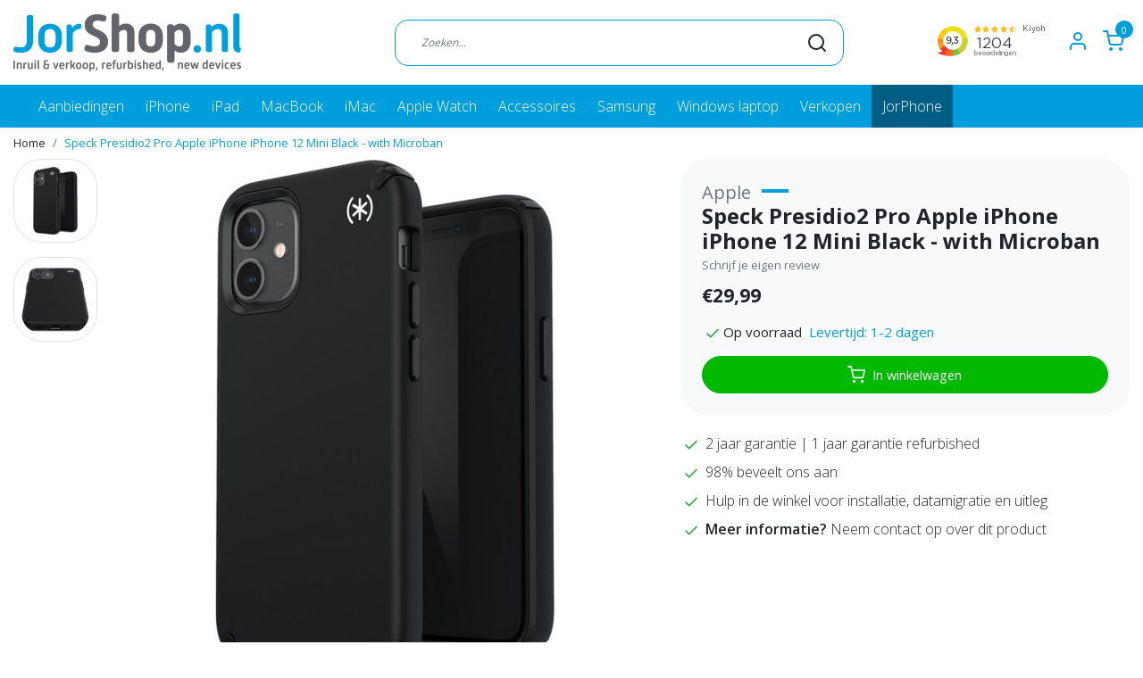

--- FILE ---
content_type: text/html;charset=utf-8
request_url: https://www.jorshop.nl/speck-presidio2-pro-apple-iphone-iphone-12-mini-bl.html
body_size: 18699
content:
<!DOCTYPE html>
<html lang="nl">
<head>
  <!--
    Dynamic Theme
    Theme by InStijl Media
    https://www.instijlmedia.nl
    
    If you are interested in our special offers or some customizaton, please contact us at support@instijlmedia.nl.
    -->
  <title>Speck Presidio2 Pro Apple iPhone iPhone 12 Mini Black - with Microban</title>
  <meta name="description" content="De Speck Presidio2 Pro voor iPhone 12 mini is een slanke, sterke hoes met 4 meter valbescherming, antibacteriële coating en MagSafe-ondersteuning." />
  <meta name="keywords" content="Apple, Speck, Presidio2, Pro, Apple, iPhone, iPhone, 12, Mini, Black, -, with, Microban" />
  <meta http-equiv="X-UA-Compatible" content="IE=Edge">
  <meta name="viewport" content="width=device-width">
  <meta name="apple-mobile-web-app-capable" content="yes">
  <meta name="apple-mobile-web-app-status-bar-style" content="black">
  <link rel="shortcut icon" href="https://cdn.webshopapp.com/shops/268441/themes/174452/v/301806/assets/favicon.ico?20201027153747" type="image/x-icon" />
  <meta property="og:title" content="Speck Presidio2 Pro Apple iPhone iPhone 12 Mini Black - with Microban">
  <meta property="og:type" content="website">
  <meta property="og:description" content="De Speck Presidio2 Pro voor iPhone 12 mini is een slanke, sterke hoes met 4 meter valbescherming, antibacteriële coating en MagSafe-ondersteuning.">
  <meta property="og:site_name" content="JorShop - jouw shop voor refurbished!">
  <meta property="og:url" content="https://www.jorshop.nl/">
    <meta property="og:image" content="https://cdn.webshopapp.com/shops/268441/files/357544047/image.jpg">
  <meta property="og:image:width" content="1000px" />
  <meta property="og:image:height" content="525px" />
  	<link rel="preconnect" href="//ajax.googleapis.com">
	<link rel="preconnect" href="//cdn.webshopapp.com/">
	<link rel="preconnect" href="//cdn.webshopapp.com/">	
	<link rel="preconnect" href="//fonts.googleapis.com">
	<link rel="preconnect" href="//fonts.gstatic.com" crossorigin>
  <link rel="dns-prefetch" href="//ajax.googleapis.com">
	<link rel="dns-prefetch" href="//cdn.webshopapp.com/">
	<link rel="dns-prefetch" href="//cdn.webshopapp.com/">	
	<link rel="dns-prefetch" href="//fonts.googleapis.com">
	<link rel="dns-prefetch" href="//fonts.gstatic.com" crossorigin>
    <!-- Theme fonts -->
  <link href="//fonts.googleapis.com/css?family=Open%20Sans:400,300,600,700" rel="preload" as="style">
    <link href="//fonts.googleapis.com/css?family=Open%20Sans:400,300,600,700" rel="stylesheet">
  <!-- feather icons -->
	<script src="https://cdn.webshopapp.com/shops/268441/themes/174452/assets/js-feathericons.js?2025101016073520201205121147"></script>
  <!--- Fallback Icons -->
	<link rel="stylesheet" href="https://cdn.webshopapp.com/shops/268441/themes/174452/assets/css-fontawesome.css?2025101016073520201205121147" />
	<!-- Theme CSS -->
  <link rel="stylesheet" href="https://cdn.webshopapp.com/shops/268441/themes/174452/assets/css-bootstrap.css?2025101016073520201205121147" />
  <link rel="stylesheet" href="https://cdn.webshopapp.com/shops/268441/themes/174452/assets/css-owl-carousel.css?2025101016073520201205121147" />
  <link rel="stylesheet" href="https://cdn.webshopapp.com/shops/268441/themes/174452/assets/style.css?2025101016073520201205121147" />
  <link rel="stylesheet" href="https://cdn.webshopapp.com/shops/268441/themes/174452/assets/settings.css?2025101016073520201205121147" />
  <!-- Google Tag Manager -->
    <meta charset="utf-8"/>
<!-- [START] 'blocks/head.rain' -->
<!--

  (c) 2008-2026 Lightspeed Netherlands B.V.
  http://www.lightspeedhq.com
  Generated: 17-01-2026 @ 19:48:27

-->
<link rel="canonical" href="https://www.jorshop.nl/speck-presidio2-pro-apple-iphone-iphone-12-mini-bl.html"/>
<link rel="alternate" href="https://www.jorshop.nl/index.rss" type="application/rss+xml" title="Nieuwe producten"/>
<meta name="robots" content="noodp,noydir"/>
<meta name="google-site-verification" content="kN9dvQleYao5tpQyoVHz9tZHyfTv_JeEXOH8KZ1ByC4"/>
<meta property="og:url" content="https://www.jorshop.nl/speck-presidio2-pro-apple-iphone-iphone-12-mini-bl.html?source=facebook"/>
<meta property="og:site_name" content="JorShop - jouw shop voor refurbished!"/>
<meta property="og:title" content="Speck Presidio2 Pro Apple iPhone iPhone 12 Mini Black - with Microban"/>
<meta property="og:description" content="De Speck Presidio2 Pro voor iPhone 12 mini is een slanke, sterke hoes met 4 meter valbescherming, antibacteriële coating en MagSafe-ondersteuning."/>
<meta property="og:image" content="https://cdn.webshopapp.com/shops/268441/files/357544047/apple-speck-presidio2-pro-apple-iphone-iphone-12-m.jpg"/>
<script>
(function(w,d,s,l,i){w[l]=w[l]||[];w[l].push({'gtm.start':
new Date().getTime(),event:'gtm.js'});var f=d.getElementsByTagName(s)[0],
j=d.createElement(s),dl=l!='dataLayer'?'&l='+l:'';j.async=true;j.src=
'https://www.googletagmanager.com/gtm.js?id='+i+dl;f.parentNode.insertBefore(j,f);
})(window,document,'script','dataLayer','GTM-MWK4FHK');
</script>
<!--[if lt IE 9]>
<script src="https://cdn.webshopapp.com/assets/html5shiv.js?2025-02-20"></script>
<![endif]-->
<!-- [END] 'blocks/head.rain' -->
</head>
  
<body class="body osx webkit">
    <div id="wrapper" class="wrapper">
    <!-- Template -->
        
<header id="header" class="header-transparent nav-theme sticky-top">
    <div class="header-inner bg-header text-header">
    <div class="container-ism">
      <div class="row">
                <div class="col-6 col-lg-4 pr-0 order-xl-1">
          <div class="logo d-flex  justify-content-start align-items-center h-100">
            <a href="" title="" onclick="mobileNav($(this));return false;" id="resNavOpener" class="link link-menu text-center text-header mr-2 d-xl-none d-block" data-target="#overlayNavigation">
              <div class="menu-icon">
              <span class="fa fa-bars" data-feather="menu" aria-hidden="true"></span>
              </div>
            </a>
            <a href="/" title="JorShop voor een refurbished of nieuwe iPhone, iPad, MacBook of iMac! ">
              <img src="https://cdn.webshopapp.com/shops/268441/themes/174452/v/301806/assets/img-logo.png?20201027153747" alt="JorShop voor een refurbished of nieuwe iPhone, iPad, MacBook of iMac! " class="img-logo img-fluid">
            </a>
          </div>
        </div>
        <div class="col-1 col-lg-5 w-100 d-lg-block d-none justify-content-center align-self-center order-xl-2">
                    <div id="search">
            <form role="search" action="https://www.jorshop.nl/search/" method="get" id="formSearch" class="d-md-block d-none position-relative"  data-search-type="desktop">
               <div class="search-theme transparent input-group-append btn-rounded align-items-center">
                  <input type="search" class="form-control border-squared-right border-0 py-3 h-auto focus-0" autocomplete="off" placeholder="Zoeken..." value="" name="q" id="search-input" data-device="desktop">
                  <a href="" class="btn btn-theme border-squared-left mb-0 p-0 px-3" type="submit" title="Zoeken" onclick="$('#formSearch').submit();">
                    <i class="fa fa-search" data-feather="search"></i>
                  </a>
               </div>
              <div class="autocomplete hide">
                                  <div class="search-title-box text-body all text-center py-2 px-3">
                    <span>Alle categorieën <i><em>(0)</em></i></span>
                 </div>
                <div class="products products-livesearch row px-3 mb-3 clearfix"></div>
                <div class="notfound hide p-3">Geen producten gevonden...</div>
                <div class="more px-3 mb-3 clear">
                  <a class="btn btn-secondary btn-sm result-btn livesearch" href="https://www.jorshop.nl/search/">
                    <span>Bekijk alle resultaten</span>
                  </a>
                </div>
              </div>
            </form>
          </div>
                            </div>
        <div class="col-6 col-lg-3 order-3">
          <div class="d-inline-block h-100 float-right">
                        <div class="hallmark align-text-bottom d-md-inline-block d-none">
              <iframe frameborder="0" allowtransparency="true" src="https://www.kiyoh.com/retrieve-widget.html?color=white&button=false&lang=nl&tenantId=98&locationId=1047224" width="150" height="50" class="pt-2"></iframe>
            </div>
                        <div class="header-search d-lg-none d-inline-block h-100">
              <button class="btn-search btn-nav border-0 p-0 m-0 h-100 bg-header text-header focus-0" onclick="mobileNav($(this));return false;" data-target="#overlaySearch">
                <i class="fa fa-lg fa-search" aria-hidden="true" data-feather="search"></i>
              </button>
            </div>
                        <div class="header-user header-languages d-none h-100">
              <div class="dropdown">
                <button class="btn-user btn-nav border-0 p-0 m-0 h-100 text-header focus-0" onclick="mobileNav($(this));return false;" data-target="#overlayUser">
                        							                  	<span class="flag flag-nl"></span>
                  	      						                </button>
            	</div>
            </div>
                        <div class="header-user d-inline-block h-100">
              <button class="btn-user btn-nav border-0 p-0 m-0 h-100 text-header focus-0" onclick="mobileNav($(this));return false;" data-target="#overlayUser">
                <i class="fa fa-lg fa-user-o" aria-hidden="true" data-feather="user"></i>
              </button>
            </div>
                        <div class="header-cart d-inline-block h-100">
              <button class="btn-user btn-nav border-0 p-0 m-0 h-100 text-header focus-0 position-relative" onclick="mobileNav($(this));return false;" data-target="#overlayCart">
                <i class="fa fa-lg fa-shopping-cart" aria-hidden="true" data-feather="shopping-cart"></i>
                <span class="cart-count">0</span>
              </button>
            </div>
          </div>
        </div>
      </div>
    </div>
  </div>
              <nav id="megamenu" class="navbar navbar-expand-lg bg-navbar text-navbar py-0 d-xl-block d-none">
  <div class="container-ism">
    <div class="ism-mainnav">
      <ul class="nav mr-auto position-relative">
                                  <li class="nav-item item  categories">
            <a href="https://www.jorshop.nl/aanbiedingen-12176484/" class="nav-link">Aanbiedingen</a>
                    	</li>
                          <li class="nav-item item  categories">
            <a href="https://www.jorshop.nl/iphone/" class="nav-link">iPhone</a>
                                    <div class="subnav ism-megamenu">
                            	                            <div class="container-ism d-flex position-relative">                                  <ul class="subnav-col list-unstyled m-0">
                                          <li class="subitem">
                        <a href="https://www.jorshop.nl/iphone/iphone-17-series/" title="iPhone 17 series">iPhone 17 series</a>
                                                <ul class="subsubnav list-unstyled p-0 m-0">
                                                     <li class="subsubitem active">
                    <a href="https://www.jorshop.nl/iphone/iphone-17-series/iphone-17/" title="iPhone 17">iPhone 17</a></li>
                                                     <li class="subsubitem">
                    <a href="https://www.jorshop.nl/iphone/iphone-17-series/iphone-17-air/" title="iPhone 17 Air">iPhone 17 Air</a></li>
                                                     <li class="subsubitem">
                    <a href="https://www.jorshop.nl/iphone/iphone-17-series/iphone-17-pro/" title="iPhone 17 Pro">iPhone 17 Pro</a></li>
                                                     <li class="subsubitem">
                    <a href="https://www.jorshop.nl/iphone/iphone-17-series/iphone-17-pro-max/" title="iPhone 17 Pro Max">iPhone 17 Pro Max</a></li>
                                                                            </ul>
                                              </li>
                                          <li class="subitem">
                        <a href="https://www.jorshop.nl/iphone/iphone-16-series/" title="iPhone 16 series">iPhone 16 series</a>
                                                <ul class="subsubnav list-unstyled p-0 m-0">
                                                     <li class="subsubitem active">
                    <a href="https://www.jorshop.nl/iphone/iphone-16-series/iphone-16/" title="iPhone 16">iPhone 16</a></li>
                                                     <li class="subsubitem">
                    <a href="https://www.jorshop.nl/iphone/iphone-16-series/iphone-16e/" title="iPhone 16e">iPhone 16e</a></li>
                                                     <li class="subsubitem">
                    <a href="https://www.jorshop.nl/iphone/iphone-16-series/iphone-16-plus/" title="iPhone 16 Plus">iPhone 16 Plus</a></li>
                                                     <li class="subsubitem">
                    <a href="https://www.jorshop.nl/iphone/iphone-16-series/iphone-16-pro/" title="iPhone 16 Pro">iPhone 16 Pro</a></li>
                                                     <li class="subsubitem">
                    <a href="https://www.jorshop.nl/iphone/iphone-16-series/iphone-16-pro-max/" title="iPhone 16 Pro Max">iPhone 16 Pro Max</a></li>
                                                                            </ul>
                                              </li>
                                          <li class="subitem">
                        <a href="https://www.jorshop.nl/iphone/iphone-15-series/" title="iPhone 15 series">iPhone 15 series</a>
                                                <ul class="subsubnav list-unstyled p-0 m-0">
                                                     <li class="subsubitem active">
                    <a href="https://www.jorshop.nl/iphone/iphone-15-series/iphone-15/" title="iPhone 15 ">iPhone 15 </a></li>
                                                     <li class="subsubitem">
                    <a href="https://www.jorshop.nl/iphone/iphone-15-series/iphone-15-plus/" title="iPhone 15 Plus">iPhone 15 Plus</a></li>
                                                     <li class="subsubitem">
                    <a href="https://www.jorshop.nl/iphone/iphone-15-series/iphone-15-pro/" title="iPhone 15 Pro">iPhone 15 Pro</a></li>
                                                     <li class="subsubitem">
                    <a href="https://www.jorshop.nl/iphone/iphone-15-series/iphone-15-pro-max/" title="iPhone 15 Pro Max">iPhone 15 Pro Max</a></li>
                                                                            </ul>
                                              </li>
                                      </ul>
                                  <ul class="subnav-col list-unstyled m-0">
                                          <li class="subitem">
                        <a href="https://www.jorshop.nl/iphone/iphone-14-serie/" title="iPhone 14 serie">iPhone 14 serie</a>
                                                <ul class="subsubnav list-unstyled p-0 m-0">
                                                     <li class="subsubitem active">
                    <a href="https://www.jorshop.nl/iphone/iphone-14-serie/iphone-14/" title="iPhone 14">iPhone 14</a></li>
                                                     <li class="subsubitem">
                    <a href="https://www.jorshop.nl/iphone/iphone-14-serie/iphone-14-plus/" title="iPhone 14 Plus">iPhone 14 Plus</a></li>
                                                     <li class="subsubitem">
                    <a href="https://www.jorshop.nl/iphone/iphone-14-serie/iphone-14-pro/" title="iPhone 14 Pro ">iPhone 14 Pro </a></li>
                                                     <li class="subsubitem">
                    <a href="https://www.jorshop.nl/iphone/iphone-14-serie/iphone-14-pro-max/" title="iPhone 14 Pro Max">iPhone 14 Pro Max</a></li>
                                                                            </ul>
                                              </li>
                                          <li class="subitem">
                        <a href="https://www.jorshop.nl/iphone/iphone-se/" title="iPhone SE ">iPhone SE </a>
                                              </li>
                                          <li class="subitem">
                        <a href="https://www.jorshop.nl/iphone/iphone-13-serie/" title="iPhone 13 serie">iPhone 13 serie</a>
                                                <ul class="subsubnav list-unstyled p-0 m-0">
                                                     <li class="subsubitem active">
                    <a href="https://www.jorshop.nl/iphone/iphone-13-serie/iphone-13/" title="iPhone 13">iPhone 13</a></li>
                                                     <li class="subsubitem">
                    <a href="https://www.jorshop.nl/iphone/iphone-13-serie/iphone-13-pro/" title="iPhone 13 Pro">iPhone 13 Pro</a></li>
                                                     <li class="subsubitem">
                    <a href="https://www.jorshop.nl/iphone/iphone-13-serie/iphone-13-pro-max/" title="iPhone 13 Pro Max">iPhone 13 Pro Max</a></li>
                                                                            </ul>
                                              </li>
                                      </ul>
                                  <ul class="subnav-col list-unstyled m-0">
                                          <li class="subitem">
                        <a href="https://www.jorshop.nl/iphone/iphone-12/" title="iPhone 12">iPhone 12</a>
                                              </li>
                                          <li class="subitem">
                        <a href="https://www.jorshop.nl/iphone/iphone-12-pro/" title="iPhone 12 Pro  ">iPhone 12 Pro  </a>
                                              </li>
                                          <li class="subitem">
                        <a href="https://www.jorshop.nl/iphone/iphone-12-pro-max/" title="iPhone 12 Pro Max">iPhone 12 Pro Max</a>
                                              </li>
                                      </ul>
                                  <ul class="subnav-col list-unstyled m-0">
                                          <li class="subitem">
                        <a href="https://www.jorshop.nl/iphone/iphone-11/" title="iPhone 11 ">iPhone 11 </a>
                                              </li>
                                          <li class="subitem">
                        <a href="https://www.jorshop.nl/iphone/iphone-11-pro/" title="iPhone 11 Pro ">iPhone 11 Pro </a>
                                              </li>
                                          <li class="subitem">
                        <a href="https://www.jorshop.nl/iphone/iphone-xs/" title="iPhone XS">iPhone XS</a>
                                              </li>
                                      </ul>
                              	                <div class="menu-close">
                  <a href=" " title="" onclick="closeMenu();return false;">
                  	<i class="fa fa-close close" data-feather="x"></i>
                  </a>
                </div>
              	            	</div>            </div>
                    	</li>
                          <li class="nav-item item  categories">
            <a href="https://www.jorshop.nl/ipad/" class="nav-link">iPad </a>
                                    <div class="subnav ism-dropdown">
                            	              	              	                                                              <ul class="subnav-col list-unstyled m-0">
                                          <li class="subitem">
                        <a href="https://www.jorshop.nl/ipad/ipad-meest-gekozen/" title="iPad (meest gekozen)">iPad (meest gekozen)</a>
                                              </li>
                                          <li class="subitem">
                        <a href="https://www.jorshop.nl/ipad/ipad-air/" title="iPad Air">iPad Air</a>
                                              </li>
                                          <li class="subitem">
                        <a href="https://www.jorshop.nl/ipad/ipad-pro/" title="iPad Pro">iPad Pro</a>
                                              </li>
                                          <li class="subitem">
                        <a href="https://www.jorshop.nl/ipad/ipad-mini/" title="iPad Mini">iPad Mini</a>
                                              </li>
                                      </ul>
                              	            	            </div>
                    	</li>
                          <li class="nav-item item  categories">
            <a href="https://www.jorshop.nl/macbook/" class="nav-link">MacBook</a>
                                    <div class="subnav ism-dropdown">
                            	              	              	                                                              <ul class="subnav-col list-unstyled m-0">
                                          <li class="subitem">
                        <a href="https://www.jorshop.nl/macbook/macbook-air/" title="MacBook Air">MacBook Air</a>
                                              </li>
                                          <li class="subitem">
                        <a href="https://www.jorshop.nl/macbook/macbook-pro/" title="MacBook Pro ">MacBook Pro </a>
                                              </li>
                                          <li class="subitem">
                        <a href="https://www.jorshop.nl/macbook/mac-mini/" title="Mac Mini">Mac Mini</a>
                                              </li>
                                          <li class="subitem">
                        <a href="https://www.jorshop.nl/macbook/wat-zijn-de-verschillen-tussen-de-macbooks/" title="Wat zijn de verschillen tussen de MacBook&#039;s?">Wat zijn de verschillen tussen de MacBook&#039;s?</a>
                                              </li>
                                      </ul>
                              	            	            </div>
                    	</li>
                          <li class="nav-item item  categories">
            <a href="https://www.jorshop.nl/imac/" class="nav-link">iMac</a>
                    	</li>
                          <li class="nav-item item  categories">
            <a href="https://www.jorshop.nl/apple-watch/" class="nav-link">Apple Watch</a>
                    	</li>
                          <li class="nav-item item  categories">
            <a href="https://www.jorshop.nl/accessoires/" class="nav-link">Accessoires</a>
                                    <div class="subnav ism-megamenu">
                            	                            <div class="container-ism d-flex position-relative">                                  <ul class="subnav-col list-unstyled m-0">
                                          <li class="subitem">
                        <a href="https://www.jorshop.nl/accessoires/monitor/" title="Monitor">Monitor</a>
                                              </li>
                                          <li class="subitem">
                        <a href="https://www.jorshop.nl/accessoires/iphone-accessoires/" title="iPhone accessoires">iPhone accessoires</a>
                                                <ul class="subsubnav list-unstyled p-0 m-0">
                                                     <li class="subsubitem active">
                    <a href="https://www.jorshop.nl/accessoires/iphone-accessoires/iphone-16/" title="iPhone 16">iPhone 16</a></li>
                                                     <li class="subsubitem">
                    <a href="https://www.jorshop.nl/accessoires/iphone-accessoires/iphone-16e/" title="iPhone 16e ">iPhone 16e </a></li>
                                                     <li class="subsubitem">
                    <a href="https://www.jorshop.nl/accessoires/iphone-accessoires/iphone-16-plus/" title="iPhone 16 Plus">iPhone 16 Plus</a></li>
                                                     <li class="subsubitem">
                    <a href="https://www.jorshop.nl/accessoires/iphone-accessoires/iphone-16-pro/" title="iPhone 16 Pro">iPhone 16 Pro</a></li>
                                                     <li class="subsubitem">
                    <a href="https://www.jorshop.nl/accessoires/iphone-accessoires/iphone-16-pro-max/" title="iPhone 16 Pro Max">iPhone 16 Pro Max</a></li>
                                                     <li class="subsubitem">
                    <a href="https://www.jorshop.nl/accessoires/iphone-accessoires/iphone-15/" title="iPhone 15 ">iPhone 15 </a></li>
                                                                              <li class="subsubitem">
                            <a href="https://www.jorshop.nl/accessoires/iphone-accessoires/" title="iPhone accessoires" class="btn-link">Bekijk alles</a>
                          </li>
                                                  </ul>
                                              </li>
                                          <li class="subitem">
                        <a href="https://www.jorshop.nl/accessoires/samsung-accessoires/" title="Samsung accessoires">Samsung accessoires</a>
                                              </li>
                                      </ul>
                                  <ul class="subnav-col list-unstyled m-0">
                                          <li class="subitem">
                        <a href="https://www.jorshop.nl/accessoires/ipad/" title="iPad">iPad</a>
                                                <ul class="subsubnav list-unstyled p-0 m-0">
                                                     <li class="subsubitem active">
                    <a href="https://www.jorshop.nl/accessoires/ipad/ipad-97-2017/" title="iPad 9.7 (2017)">iPad 9.7 (2017)</a></li>
                                                     <li class="subsubitem">
                    <a href="https://www.jorshop.nl/accessoires/ipad/ipad-97-2018/" title="iPad 9.7 (2018)">iPad 9.7 (2018)</a></li>
                                                     <li class="subsubitem">
                    <a href="https://www.jorshop.nl/accessoires/ipad/ipad-102-2019-7th-gen/" title="iPad 10.2 (2019) 7th gen.">iPad 10.2 (2019) 7th gen.</a></li>
                                                     <li class="subsubitem">
                    <a href="https://www.jorshop.nl/accessoires/ipad/ipad-102-2020-8th-gen/" title="iPad 10.2 (2020) 8th gen.">iPad 10.2 (2020) 8th gen.</a></li>
                                                     <li class="subsubitem">
                    <a href="https://www.jorshop.nl/accessoires/ipad/ipad-102-2021/" title="iPad 10.2 (2021)">iPad 10.2 (2021)</a></li>
                                                     <li class="subsubitem">
                    <a href="https://www.jorshop.nl/accessoires/ipad/ipad-109-2022-10th-gen/" title="iPad 10.9 (2022) 10th Gen">iPad 10.9 (2022) 10th Gen</a></li>
                                                                              <li class="subsubitem">
                            <a href="https://www.jorshop.nl/accessoires/ipad/" title="iPad" class="btn-link">Bekijk alles</a>
                          </li>
                                                  </ul>
                                              </li>
                                          <li class="subitem">
                        <a href="https://www.jorshop.nl/accessoires/macbook-imac/" title="MacBook &amp; iMac">MacBook &amp; iMac</a>
                                              </li>
                                          <li class="subitem">
                        <a href="https://www.jorshop.nl/accessoires/airpods/" title="Airpods">Airpods</a>
                                              </li>
                                      </ul>
                                  <ul class="subnav-col list-unstyled m-0">
                                          <li class="subitem">
                        <a href="https://www.jorshop.nl/accessoires/kabels-adapters/" title="Kabels &amp; adapters">Kabels &amp; adapters</a>
                                              </li>
                                          <li class="subitem">
                        <a href="https://www.jorshop.nl/accessoires/fiets-accessoires/" title="Fiets accessoires">Fiets accessoires</a>
                                              </li>
                                          <li class="subitem">
                        <a href="https://www.jorshop.nl/accessoires/autohouders/" title="Autohouders">Autohouders</a>
                                              </li>
                                      </ul>
                                  <ul class="subnav-col list-unstyled m-0">
                                          <li class="subitem">
                        <a href="https://www.jorshop.nl/accessoires/powerbanks/" title="Powerbanks">Powerbanks</a>
                                              </li>
                                          <li class="subitem">
                        <a href="https://www.jorshop.nl/accessoires/airtags/" title="AirTags">AirTags</a>
                                              </li>
                                          <li class="subitem">
                        <a href="https://www.jorshop.nl/accessoires/earpods-koptelefoons/" title="EarPods/ Koptelefoons">EarPods/ Koptelefoons</a>
                                              </li>
                                      </ul>
                              	                <div class="menu-close">
                  <a href=" " title="" onclick="closeMenu();return false;">
                  	<i class="fa fa-close close" data-feather="x"></i>
                  </a>
                </div>
              	            	</div>            </div>
                    	</li>
                          <li class="nav-item item  categories">
            <a href="https://www.jorshop.nl/samsung/" class="nav-link">Samsung</a>
                                    <div class="subnav ism-dropdown">
                            	              	              	                                                              <ul class="subnav-col list-unstyled m-0">
                                          <li class="subitem">
                        <a href="https://www.jorshop.nl/samsung/samsung-telefoons/" title="Samsung telefoons">Samsung telefoons</a>
                                              </li>
                                          <li class="subitem">
                        <a href="https://www.jorshop.nl/samsung/samsung-tab/" title="Samsung Tab">Samsung Tab</a>
                                              </li>
                                          <li class="subitem">
                        <a href="https://www.jorshop.nl/samsung/android-overig/" title="Android Overig">Android Overig</a>
                                              </li>
                                      </ul>
                              	            	            </div>
                    	</li>
                          <li class="nav-item item  categories">
            <a href="https://www.jorshop.nl/windows-laptop/" class="nav-link">Windows laptop</a>
                    	</li>
                                        <li class="nav-item item ">
          <a href="https://www.jorshop.nl/service/inruilen/" title="Verkopen" class="nav-link">Verkopen</a>
        </li>
                        <li class="nav-item item">
          <a href="https://jorphone.nl/" title="JorPhone" class="nav-link" style="background:#005e84;" target="_blank">JorPhone</a>
        </li>
              </ul>
    </div>
  </div>
</nav>      </header>    	<div class="ism-messages">
      	    	</div>
          		<!-- PRODUCT META -->
<div itemscope itemtype="http://schema.org/Product">
  <meta itemprop="name" content="Apple Speck Presidio2 Pro Apple iPhone iPhone 12 Mini Black - with Microban">
  <meta itemprop="url" content="https://www.jorshop.nl/speck-presidio2-pro-apple-iphone-iphone-12-mini-bl.html">
 	<meta itemprop="brand" content="Apple" />    <meta itemprop="image" content="https://cdn.webshopapp.com/shops/268441/files/357544047/300x300x2/apple-speck-presidio2-pro-apple-iphone-iphone-12-m.jpg" />  
    <meta itemprop="mpn" content="0" />  <meta itemprop="sku" content="0" />  
  <div itemprop="offers" itemscope itemtype="http://schema.org/Offer">
    <meta itemprop="priceCurrency" content="EUR">
    <meta itemprop="price" content="29.99" />
    <meta itemprop="url" content="https://www.jorshop.nl/speck-presidio2-pro-apple-iphone-iphone-12-mini-bl.html">
    <meta itemprop="priceValidUntil" content="2027-01-17" />
    <meta itemprop="itemCondition" itemtype="https://schema.org/OfferItemCondition" content="https://schema.org/NewCondition"/>
    <meta itemprop="availability" content="http://schema.org/InStock">  </div>
  </div><!-- PRODUCT TEMPLATE -->
<main id="productpage" class="bg-white main pt-30px pt-0">
  <div class="container-ism">  <nav class="d-inline-block" aria-label="breadcrumb">
    <ol class="breadcrumb bg-transparent d-flex px-0 py-2 mb-0">
      <li class="breadcrumb-item small"><a href="https://www.jorshop.nl/" title="Home" class="text-body">Home</a></li>
            <li class="breadcrumb-item small active"><a href="https://www.jorshop.nl/speck-presidio2-pro-apple-iphone-iphone-12-mini-bl.html" title="Speck Presidio2 Pro Apple iPhone iPhone 12 Mini Black - with Microban" class="text-theme">Speck Presidio2 Pro Apple iPhone iPhone 12 Mini Black - with Microban</a></li>
          </ol>
  </nav>
</div>          <div class="product-top bg-white">
  <div class="product-dropdown">
    <div class="container-ism">
      <div class="product-dropdown-wrap row justify-content-between align-items-center">
        <div class="product-dropdown-info d-flex align-items-center col-xl-8 col-md-6 col-12">
          <div class="product-dropdown-thumb">
          	<img src="https://cdn.webshopapp.com/shops/268441/files/357544047/65x65x2/apple-speck-presidio2-pro-apple-iphone-iphone-12-m.jpg" alt="Apple Speck Presidio2 Pro Apple iPhone iPhone 12 Mini Black - with Microban" class="product-thumbnail" />
        	</div>
          <div class="product-details ml-2">
            <strong class="product-title font-weight-bold" itemprop="name" content="Apple Speck Presidio2 Pro Apple iPhone iPhone 12 Mini Black - with Microban">Speck Presidio2 Pro Apple iPhone iPhone 12 Mini Black - with Microban</strong>
            <div class="price">
                                <strong class="price-new">€29,99</strong>
                             </div>
          </div>
        </div>
        <div class="product-dropdown-cart d-flex justify-lg-content-end justify-content-between text-right my-lg-0 my-2 col-xl-4 col-md-6 col-12">
          <a href="javascript:;" onclick="$('#product_configure_form').submit();" class="btn btn-incart btn-darken btn-rounded btn-block btn-shoppingcart no-effect" title="In winkelwagen">
            <span class="text">In winkelwagen</span>
                        <span class="icon d-lg-inline-block d-none"><i class="fa fa-shopping-cart"></i></span>
                      </a>
                  </div>
      </div>
    </div>
  </div>
  <div class="container-ism">
      <div class="product-top">
        <div class="row">
        <!-- Tablet & PC Image slider -->  
                <div class="col-md-6 col-xl-7 d-none d-sm-block">
          <div class="ism-product-slider sticky">
                        <div class="row">
                <div class="order-2 order-xl-1 col-md-12 col-xl-2">
                  <div class="ism-thumb-row row">
                                        <div class="ism-thumb col-md-4 col-xl-12 mb-3">
                      <a data-image-id="357544047" class="active">
                                                <img src=" " data-src="https://cdn.webshopapp.com/shops/268441/files/357544047/174x174x3/speck-presidio2-pro-apple-iphone-iphone-12-mini-bl.jpg" title="Speck Presidio2 Pro Apple iPhone iPhone 12 Mini Black - with Microban" alt="Speck Presidio2 Pro Apple iPhone iPhone 12 Mini Black - with Microban" class="lazy img-fluid btn-rounded border p-2 cursor-hover"/>
                                              </a>
                    </div>
                                        <div class="ism-thumb col-md-4 col-xl-12 mb-3">
                      <a data-image-id="357544049">
                                                <img src=" " data-src="https://cdn.webshopapp.com/shops/268441/files/357544049/174x174x3/speck-presidio2-pro-apple-iphone-iphone-12-mini-bl.jpg" title="Speck Presidio2 Pro Apple iPhone iPhone 12 Mini Black - with Microban" alt="Speck Presidio2 Pro Apple iPhone iPhone 12 Mini Black - with Microban" class="lazy img-fluid btn-rounded border p-2 cursor-hover"/>
                                              </a>
                    </div>
                                      </div>
                </div>
              <div class="order-1 order-xl-2 col-md-12 col-xl-10 mb-5 mb-xl-0 pr-xl-4">
                <div class="ism-product-images">
                                        <div class="item text-center">
                      <a href="https://cdn.webshopapp.com/shops/268441/files/357544047/speck-presidio2-pro-apple-iphone-iphone-12-mini-bl.jpg" data-fancybox="gallery" class="position-relative  first" data-image-id="357544047">
                      <img src=" " data-src="https://cdn.webshopapp.com/shops/268441/files/357544047/642x642x3/speck-presidio2-pro-apple-iphone-iphone-12-mini-bl.jpg" title="Speck Presidio2 Pro Apple iPhone iPhone 12 Mini Black - with Microban" alt="Speck Presidio2 Pro Apple iPhone iPhone 12 Mini Black - with Microban" class="lazy img-fluid btn-rounded">
                        <div class="enlarge text-body small text-md-right text-center"><i class="fa fa-search-plus" aria-hidden="true"></i><span class="pl-2">Afbeelding vergroten</span></div>
                      </a>
                    </div>
                                        <div class="item text-center">
                      <a href="https://cdn.webshopapp.com/shops/268441/files/357544049/speck-presidio2-pro-apple-iphone-iphone-12-mini-bl.jpg" data-fancybox="gallery" class="position-relative " data-image-id="357544049">
                      <img src=" " data-src="https://cdn.webshopapp.com/shops/268441/files/357544049/642x642x3/speck-presidio2-pro-apple-iphone-iphone-12-mini-bl.jpg" title="Speck Presidio2 Pro Apple iPhone iPhone 12 Mini Black - with Microban" alt="Speck Presidio2 Pro Apple iPhone iPhone 12 Mini Black - with Microban" class="lazy img-fluid btn-rounded">
                        <div class="enlarge text-body small text-md-right text-center"><i class="fa fa-search-plus" aria-hidden="true"></i><span class="pl-2">Afbeelding vergroten</span></div>
                      </a>
                    </div>
                                        </div>  
                    <div class="d-flex justify-content-center align-items-center">
                 
                </div>
              </div>
            </div>
                  </div>
        </div>
                          <div class="col-md-6 col-xl-5">
            <div class="row">
              <div class="col-md-12">
                <div class="product-cart-details bg-light btn-rounded p-3 p-md-4 mb-3 clearfix">
                  <div class="product-title">
                  <span class="brand-title h5 text-muted d-inline-block align-middle mr-2">Apple</span>                    
                                        <div class="sale-tag bg-theme d-inline-block mb-1">
                                                                                            </div>
                                        <h1 class="product-title h4 font-weight-bold mb-0">Speck Presidio2 Pro Apple iPhone iPhone 12 Mini Black - with Microban</h1>
                </div>
                                  <div class="product-reviews reviews d-inline-flex mb-2">
                    <div class="stars-none filler"> <a href=" " title=""  data-toggle="modal" data-target="#reviewsModal" class="text-muted small scroll">Schrijf je eigen review</a></div>                  </div>
                                    <div id="productPrice" class="mb-2">
                    <div class="product-price">
  <div class="d-block">
        <strong class="price-new d-inline-block">€29,99</strong>
          </div>
</div>
<div class="product-shipping-cost text-muted">
	  <small class="unit-cost collection">
      </small>
    </div>                  </div>
                 	                  									                                    <form action="https://www.jorshop.nl/cart/add/237155666/" id="product_configure_form" method="post">  
                    <div class="product-custom mb-3 d-none">
                                              <input type="hidden" name="bundle_id" id="product_configure_bundle_id" value="">
                                          </div>
                    <div class="delivery-stock mb-3 align-items-center">
                        <div class="stock d-inline-block align-middle mr-1">
                                                                                                                                      <div class="in-stock d-inline-flex align-items-center"><strong><i data-feather="check" height="18" class="fa fa-check text-success"></i>Op voorraad</strong></div>
                                                                                                    </div>
                                              <div class="delivery d-inline-block text-muted">Levertijd: 1-2 dagen</div>
                                          </div>
                                      	                    <div class="mt-3 d-flex">
                    	<div class="d-block w-100">
                                                <a href="javascript:;" onclick="$('#product_configure_form').submit();return false" class="btn btn-incart btn-darken btn-rounded d-flex align-items-center justify-content-center py-2 w-100" title="In winkelwagen" data-product='{"title":"Speck Presidio2 Pro Apple iPhone iPhone 12 Mini Black - with Microban","price":"29,99","img":"https://cdn.webshopapp.com/shops/268441/files/357544047/220x210x2/image.jpg"}' >
                          <i class="fa fa-shopping-cart pr-1 mr-1" data-feather="shopping-cart" aria-hidden="true"></i>In winkelwagen
                        </a>
                                              </div>
                  	</div>
                                      </form>
                </div>
                <ul class="product-usp list-unstyled mb-0">
                  	                  	                  	<li class="py-1">
                    	<i class="fa fa-check text-success" data-feather="check" height="18" aria-hidden="true"></i>
                      2 jaar garantie | 1 jaar garantie refurbished
                    </li>
                  	                  	<li class="py-1">
                    	<i class="fa fa-check text-success" data-feather="check" height="18" aria-hidden="true"></i>
                      98% beveelt ons aan 
                    </li>
                  	                  	<li class="py-1">
                    	<i class="fa fa-check text-success" data-feather="check" height="18" aria-hidden="true"></i>
                      Hulp in de winkel voor installatie, datamigratie en  uitleg
                    </li>
                  	                                        <li class="py-1">
                      <i class="fa fa-check text-success" data-feather="check" height="18" aria-hidden="true"></i>
                      <strong>Meer informatie? </strong><a href="https://www.jorshop.nl/service/?message=Ik heb een vraag over dit product.&amp;subject=Speck%20Presidio2%20Pro%20Apple%20iPhone%20iPhone%2012%20Mini%20Black%20-%20with%20Microban#customerservice" class="text-body scroll">Neem contact op over dit product</a>
                    </li>
                                     </ul>
              </div>
            </div>
          </div>
        </div>
      </div>
  </div>
</div>
<div class="product-bottom bg-white pt-lg-5 pt-2">
  <div class="container-ism">
    <div class="row">
      <div class="col-12">
        <div class="block-information">
                    <div class="block-box block-info mb-lg-3 mb-2">
                        <div class="title-box h4 text-headings mb-lg-3 mb-0">
              <strong>Productomschrijving</strong>
            </div>
                      	                        <div id="info" class="content-box show">
              <div id="features" class="tab-pane active" role="tabpanel">
<h3>kenmerken:</h3>
<ul class="feature-list">
<li>Speck Presidio2 Pro</li>
<li>De meest geavanceerde en technologische case ooit ontworpen door Speck</li>
<li>Bacteriedodende Microban afwerking (vermindert tot wel 99% van alle bacteriën op de case voor een schoner oppervlakte)</li>
<li>4 Meter (13ft) Drop protection dankzij Armor Cloud technologie</li>
<li>Armor Cloud Technology: doorbraak in toestel bescherming - doormiddel van kleine luchtzakjes en lucht compressie wordt het toestel omarmd en beschermd tijdens een val, als miljoenen kleine airbags die aan de binnenkant van de case het toestel opvangen</li>
<li>Soft-touch matte afwerking geeft de case een luxe uitstraling en een comfortabel gevoel in de hand</li>
<li>Opstaande randen beschermen het display</li>
<li>10% Slanker: broekzak vriendelijk en uit 1 stuk gemaakt met een naadloze afwerking</li>
<li>Premium materiaal voor de bedieningsknoppen aan de case</li>
<li>Prachtige Speck logo verwerkt op de case</li>
<li>De case is geschikt voor QI draadloos laden (dit geldt voor toestellen die QI wireless laden ondersteunen)</li>
<li>De case ondersteund Apple MagSafe draadloos laden (dit geldt voor toestellen die MagSafe laden ondersteunen)</li>
<li>Geschikt voor: Apple iPhone 12 Mini</li>
</ul>
</div>
            </div>
                                  </div>
                                                          </div>
              </div>
      <div class="col-12">
            	</div>
		</div>
	</div>
</div>
<div class="product-reviews bg-white pt-lg-5 mb-lg-0 mb-2">
  <div class="container-ism">
    <div class="title-box py-2">
      <div class="title-box h4 text-headings mb-lg-2 mb-0">
      <strong>Wat onze klanten zeggen</strong>
      </div>
    </div>
    <div id="reviews" class="content-box pb-5">
			<div class="reviews row">
  <div class="review-main col-sm-12">
  	<div class="product-reviews d-lg-flex justify-content-between align-items-end mt-lg-0 mt-3 mb-4">
      <div class="stars">
                  <i class="fa fa-star o" aria-hidden="true"></i><i class="fa fa-star o" aria-hidden="true"></i><i class="fa fa-star o" aria-hidden="true"></i><i class="fa fa-star o" aria-hidden="true"></i><i class="fa fa-star o" aria-hidden="true"></i>                 <span class="text d-block text-underline text-headings"><p class="mb-0">average of 0 review(s)</p></span>
      </div>
      <div class="submit-box">
       <a href="" title="" data-toggle="modal" data-target="#reviewsModal" class="btn btn-theme btn-darken btn-rounded">Schrijf je eigen review</a>
      </div>
     </div>
            <div class="clear"></div>
      <strong>Geen reviews gevonden</strong><br />
      <span class="italic">Help ons en andere klanten door het schrijven van een review</span>
         </div>
</div>
    </div>
  </div>
</div>
  </main>          <div class="theme-usp text-xl-left text-center down text-xl-center d-none d-sm-block footer">
    <div class="container-ism">
        <div class="row">
                      <div class="col-xl col-md-6 mb-md-0 mb-3">
              <div class="usp-item d-inline-block align-items-center"><i class="fa fa-chain mr-2 co-theme"></i><span>2 jaar garantie nieuw | 1 jaar garantie  refurbished</span></div>
            </div>
                      <div class="col-xl col-md-6 mb-md-0 mb-3">
              <div class="usp-item d-inline-block align-items-center"><i class="fa fa-check mr-2 co-theme"></i><span>14 dagen niet goed, geld terug</span></div>
            </div>
                      <div class="col-xl col-md-6 mb-md-0 mb-3">
              <div class="usp-item d-inline-block align-items-center"><i class="fa fa-check mr-2 co-theme"></i><span>Winkel in De Rijp</span></div>
            </div>
                      <div class="col-xl col-md-6 mb-md-0 mb-3">
              <div class="usp-item d-inline-block align-items-center"><i class="fa fa-check mr-2 co-theme"></i><span>Inclusief laadkabel</span></div>
            </div>
                  </div>
    </div>
</div>
<div id="theme-contact" class="bg-contact text-contact">
    <div class="container-ism pt-3 pb-2">
        <div class="row">
          <div class="col-12 col-md-12 col-lg-4">
            <form id="formNewsletter" action="https://www.jorshop.nl/account/newsletter/" method="post">
              <div class="form-group">
                <label for="formNewsletterEmail"><strong>Abonneer je op onze nieuwsbrief</strong></label>
                <input type="hidden" name="key" value="6dd332afec61cd6209bc42e6d4dfce83">
                <div class="input-group-append">
                  <input type="email" name="email" id="formNewsletterEmail" class="form-control btn-rounded border-squared-right h-auto" aria-describedby="emailHelp" placeholder="E-mail invoeren">
                  <button type="submit" onclick="$('#formNewsletter').submit(); return false;" title="Subscribe" class="btn btn-theme btn-darken btn-rounded product-tag border-squared-left mb-0 p-0 px-3">Abonneer</button>
              	</div>
                <small id="emailHelp" class="form-text">* We zullen jouw e-mail nooit met iemand anders delen.</small>
              </div>
            </form>
          </div>
          <div class="col-12 col-md-6 col-lg-4 col-xl pr0 pl0 d-flex justify-content-start justify-content-lg-center">
            <div class="d-flex align-items-center">
              <div class="contact-icon mr-3">
                <svg class="fa fa-user fa-lg" data-feather="user" width="32" height="32"></svg>
              </div>
              <div class="account-content">
                <div class="title-box font-weight-bold">
                  <strong>Mijn account</strong>
                </div>
                <div class="content-box">
                  Regel alles in je account. Volg je bestelling, betaal facturen of retourneer een artikel.
                </div>
            	</div>
            </div>
          </div>
          <div class="col-12 col-md-6 col-lg-3 col-xl pr0 pl0 d-flex justify-content-start justify-content-lg-center">
           	<div class="d-flex align-items-center">
              <div class="contact-icon mr-3">
                <svg class="fa fa-comment-o fa-lg" data-feather="message-square" width="32" height="32"></svg>
              </div>
              <div class="contact-content">
                <div class="contact-content-title font-weight-bold">
                  <strong>Vragen of opmerkingen?</strong>
                </div>
                <div class="contact-content-subtitle">
                  We helpen je graag. Neem contact met ons op voor vragen of opmerkingen.
                </div>
            	</div>
            </div>
          </div>
        </div>
    </div>
</div>    <footer id="footer">
  <div class="container-ism pt-md-5 pt-3">
    <div class="row">
            <div class="col-12 col-md-6 col-lg-3">
        <div class="title-box h5 text-footer mb-2">
                    <strong>Klantenservice</strong>
                            </div>     
        <div id="servicelinks" class="content-box show">
          <ul class="list-unstyled text-small">
                        <li><a class="text-footer" href="https://www.jorshop.nl/service/" title="Klantenservice">Klantenservice</a></li>
                        <li><a class="text-footer" href="https://www.jorshop.nl/service/about/" title="Over ons">Over ons</a></li>
                        <li><a class="text-footer" href="https://www.jorshop.nl/service/garantie/" title="Garantie">Garantie</a></li>
                        <li><a class="text-footer" href="https://www.jorshop.nl/service/general-terms-conditions/" title="Algemene voorwaarden">Algemene voorwaarden</a></li>
                        <li><a class="text-footer" href="https://www.jorshop.nl/service/inruilen/" title="Verkopen">Verkopen</a></li>
                        <li><a class="text-footer" href="https://www.jorshop.nl/service/installatie-service-smartphone-tablet/" title=" Installatie service Smartphone &amp; Tablet"> Installatie service Smartphone &amp; Tablet</a></li>
                        <li><a class="text-footer" href="https://www.jorshop.nl/service/openingstijden-winkel/" title="Openingstijden winkel">Openingstijden winkel</a></li>
                        <li><a class="text-footer" href="https://www.jorshop.nl/service/privacy-policy/" title="Privacy Policy">Privacy Policy</a></li>
                        <li><a class="text-footer" href="https://www.jorshop.nl/service/shipping-returns/" title="Verzenden &amp; retourneren">Verzenden &amp; retourneren</a></li>
                      </ul>
      	</div>
      </div>
       <div class="col-12 col-md-6 col-lg-3">
				<div class="title-box h5 text-footer mb-2">
                     <strong>Mijn account</strong>
                            </div>       
        <div id="myacc" class="content-box show">
          <ul class="list-unstyled text-small">
                        <li><a class="text-footer" href="https://www.jorshop.nl/account/login/" title="Inloggen">Inloggen</a></li>
                        <li><a class="text-footer" href="https://www.jorshop.nl/account/orders/" title="Mijn bestellingen">Mijn bestellingen</a></li>
            <li><a class="text-footer" href="https://www.jorshop.nl/account/wishlist/" title="Mijn verlanglijst">Mijn verlanglijst</a></li>
            <li><a class="text-footer" href="https://www.jorshop.nl/compare/" title="Vergelijk producten">Vergelijk producten</a></li>
          </ul>
      	</div>
               </div>
      <div class="col-12 col-md-6 col-lg-3">
        <div class="title-box h5 text-footer mb-2">
                    <strong>Categorieën</strong>
                             </div>  
        <div id="cate" class="content-box show">
          <ul class="list-unstyled text-small">
                        <li><a class="text-footer" href="https://www.jorshop.nl/aanbiedingen-12176484/" title="Aanbiedingen">Aanbiedingen</a></li>
                        <li><a class="text-footer" href="https://www.jorshop.nl/iphone/" title="iPhone">iPhone</a></li>
                        <li><a class="text-footer" href="https://www.jorshop.nl/ipad/" title="iPad ">iPad </a></li>
                        <li><a class="text-footer" href="https://www.jorshop.nl/macbook/" title="MacBook">MacBook</a></li>
                        <li><a class="text-footer" href="https://www.jorshop.nl/imac/" title="iMac">iMac</a></li>
                        <li><a class="text-footer" href="https://www.jorshop.nl/apple-watch/" title="Apple Watch">Apple Watch</a></li>
                        <li><a class="text-footer" href="https://www.jorshop.nl/accessoires/" title="Accessoires">Accessoires</a></li>
                        <li><a class="text-footer" href="https://www.jorshop.nl/samsung/" title="Samsung">Samsung</a></li>
                      </ul>
        </div>
      </div>
      <div class="col-12 col-md-6 col-lg-3">
        <div class="block-box mb-4">
          <div class="title-box h5 text-footer mb-2">
                         <strong>Contactgegevens</strong>
                                  </div>          
          <div id="contacts" class="content-box show mb-3">
            <div class="contact-info"> 
              <div class="content-box">  
                <span class="text-footer">JorShop - jouw shop voor refurbished!</span>
                <ul class="list-unstyled text-footer">
                  <li class="d-flex align-items-top align-middle"><svg class="fa fa-lg fa-phone mr-1" data-feather="phone" height="24"></svg><span>0299 - 39 71 49</span></li>                  <li class="d-flex align-items-top align-middle"><svg class="fa fa-lg fa-envelope mr-1" data-feather="mail" height="24"></svg><span><a href="/cdn-cgi/l/email-protection" class="__cf_email__" data-cfemail="caa3a4aca58aa0a5b8b9a2a5bae4a4a6">[email&#160;protected]</a></span></li>                  <li class="d-flex align-items-top align-middle"><svg class="fa fa-lg fa-map-marker mr-1" data-feather="map-pin" height="24"></svg><span>Volger 20 B in De Rijp <br /></span></li>                </ul>
                <ul class="list-unstyled text-footer">
                	<li>KvK Number: 65413652</li>                	                	              	</ul>
              </div>
            </div>
                                                                      </div>
        </div>
      </div>
    </div>
  </div>
</footer>
<div class="container-ism">
  <div class="row justify-content-between align-items-center">
    <div class="copyright col-lg-5 col-12 py-2">
      <span class="small">© Copyright 2026 - JorShop - jouw shop voor refurbished! | Realisatie<a href="https://www.instijlmedia.nl" target="_blank" title="InStijl Media" class="text-copy"> InStijl Media</a></span>
      <span class="small"><br />
              	<a href="https://www.jorshop.nl/service/general-terms-conditions/"  class="text-muted" title="Algemene voorwaarden">Algemene voorwaarden</a>
              	| <a href="https://www.jorshop.nl/service/privacy-policy/"  class="text-muted" title="Privacy Policy">Privacy Policy</a>
              	| <a href="https://www.jorshop.nl/sitemap/"  class="text-muted" title="Sitemap">Sitemap</a>
       | 
      <a href="https://www.jorshop.nl/index.rss" target="_blank" title="RSS JorShop - jouw shop voor refurbished!" class="text-muted">RSS Feed</a>      </span>
    </div>
    <div class="Payments col-lg-7 col-12 text-lg-right py-xl-0 py-2">
      <div class="paymentMethods paymentMethods-originals">
                <img src="https://cdn.webshopapp.com/assets/icon-payment-cash.png?2025-02-20" title="Cash" alt="Cash" />
                <img src="https://cdn.webshopapp.com/assets/icon-payment-ideal.png?2025-02-20" title="iDEAL" alt="iDEAL" />
                <img src="https://cdn.webshopapp.com/assets/icon-payment-pin.png?2025-02-20" title="Pin" alt="Pin" />
                <img src="https://cdn.webshopapp.com/assets/icon-payment-mastercard.png?2025-02-20" title="MasterCard" alt="MasterCard" />
                <img src="https://cdn.webshopapp.com/assets/icon-payment-visa.png?2025-02-20" title="Visa" alt="Visa" />
                <img src="https://cdn.webshopapp.com/assets/icon-payment-paypal.png?2025-02-20" title="PayPal" alt="PayPal" />
        				        
      </div>
    </div>
  </div>
</div>        <!-- END Template -->
  </div>
          <!-- Theme Navs -->
      	<div id="overlayUser" class="overlay" onclick="mobileNav($(this));return false;" data-target="#overlayUser">
  <div class="overlay-content">
		<div class="overlay-header bg-white text-body font-weight-bold border-bottom">
      <h5 class="overlay-title">Mijn account</h5>
     <button type="button" class="close" onclick="mobileNav($(this));return false;" data-target="#overlayUser">
        <span class="fa fa-times" data-feather="x" aria-hidden="true"></span>
      </button>
    </div>
    <div class="overlay-body">
        <div class="container-ism text-left py-4">
            <div class="row">
                <div class="col-12">
                                        You are not logged in. Log in to make use of all the benefits. Or create an account now.
                                    </div>
            </div>
            <div class="row">
                <div class="col-12">
                                      	<form method="post" id="ism-loginForm" action="https://www.jorshop.nl/account/loginPost/?return=https%3A%2F%2Fwww.jorshop.nl%2Fspeck-presidio2-pro-apple-iphone-iphone-12-mini-bl.html">
                      <input type="hidden" name="key" value="6dd332afec61cd6209bc42e6d4dfce83" />
                      <input type="hidden" name="type" value="login" />
                      <div class="form-group">
                         <label for="ismLoginEmail" class="small">E-mailadres</label>
                         <input type="email" name="email" class="form-control" id="ismLoginEmail" placeholder="Naam" autocomplete='email' required>
                      </div>
                      <div class="form-group mb-0">
                         <label for="ismLoginPassword" class="small">Wachtwoord</label>
                         <input type="password" name="password" class="form-control" id="ismLoginPassword" placeholder="Wachtwoord" autocomplete='current-password' required>
                      </div>
                      <div class="d-block align-items-center w-100 mt-3">
                        <button type="submit" class="btn btn-theme d-block w-100 btn-darken btn-rounded mb-2"><i class="fa fa-user-circle-o pr-2" aria-hidden="true"></i>Log in</button>
                      <a href="https://www.jorshop.nl/account/register/" class="btn btn-secondary d-block btn-darken btn-rounded"><i class="fa fa-plus pr-2" aria-hidden="true"></i>Registreren</a>
                        <a class="link text-muted text-right" href="https://www.jorshop.nl/account/password/"><small>Wachtwoord vergeten?</small></a>
                      </div>
                  </form>
                                    </div>
            </div>
        </div>
		</div>
      </div>
</div>    	<div id="overlayCart" class="overlay" onclick="mobileNav($(this));return false;" data-target="#overlayCart">
  <div class="overlay-content">
		<div class="overlay-header bg-white text-body font-weight-bold border-bottom">
      <h5 class="overlay-title">Winkelwagen</h5>
      <button type="button" class="close" onclick="mobileNav($(this));return false;" data-target="#overlayCart">
        <span class="fa fa-times" data-feather="x" aria-hidden="true"></span>
      </button>
    </div>
    <div class="overlay-body">
    	<div class="container-ism cart-products">
                <div class="row text-center py-4">
          <div class="col">
            Uw winkelwagen is leeg
          </div>
        </div>
              </div>
  	</div>
    <div class="overlay-footer-total d-flex align-items-center">
      <div class="container text-center">
      	<div class="row">
        	<div class="col-12">
          	<div id="modal-header" class="modal-header">
            	<h5 class="modal-title" id="modalCart">Totaal</h5>
              <div class="total float-right"><span>€0,00</span></div>
            </div>
          </div>
        </div>
      </div>
    </div> 
    <div class="overlay-footer-order bg-white d-flex align-items-center">
      <div class="container text-center">
        <div class="row">
          <div class="col-12">
                        <a href="https://www.jorshop.nl/cart/" class="btn btn-secondary d-md-inline-block d-block btn-darken btn-rounded mb-2">
              <i class="fa fa-pencil pr-2" aria-hidden="true"></i>Bewerken
            </a>
            <a href="https://www.jorshop.nl/checkout/" class="btn btn-theme d-md-inline-block d-block btn-darken btn-rounded mb-2">
              <i class="fa fa-check pr-2" aria-hidden="true"></i>Bestellen
            </a>
                      </div>
        </div>
      </div>
    </div> 
  </div>
</div>    	<div id="overlayNavigation" class="overlay" onclick="mobileNav($(this));return false;" data-target="#overlayNavigation">
  <div id="resMenu" class="overlay-content">
		<div class="overlay-header bg-white text-body font-weight-bold border-bottom">
      <h5 class="overlay-title">Menu</h5>
      <button type="button" class="close" onclick="mobileNav($(this));return false;" data-target="#overlayNavigation">
         <span class="fa fa-times" data-feather="x" aria-hidden="true"></span>
      </button>
    </div>
    <div class="overlay-body">
      <div id="resNav">
        <ul class="categories list-unstyled p-0 m-0">
          <li class="item homepage">
            <a href="https://www.jorshop.nl/" title="JorShop - jouw shop voor refurbished!"><span>Homepage</span></a>
          </li>
                    <li class="item category">
            <a href="https://www.jorshop.nl/aanbiedingen-12176484/" title="Aanbiedingen">
              <div class="d-flex align-items-center justify-content-between">
                <span>Aanbiedingen</span>
                              </div>
            </a>
                      </li>
                    <li class="item category">
            <a href="" title="iPhone" onclick="return false;">
              <div class="d-flex align-items-center justify-content-between">
                <span>iPhone</span>
                                <i class="fa fa-chevron-right" data-feather="chevron-right"></i>
                              </div>
            </a>
                        <ul class="list-unstyled p-0 m-0">
              <li class="item goback">
                <a href="" title="iPhone" onclick="$(this).closest('ul').removeClass('nav-active');return false;"><span class="fa fa-chevron-left pr-2" data-feather="chevron-left"></span><span class="text">Terug naar Menu</span></a>
              </li>
              <li class="item">
                <a href="https://www.jorshop.nl/iphone/" title="iPhone"><strong>iPhone</strong></a>
              </li>
                            <li class="item">
                <a href="" title="iPhone 17 series" onclick="return false;"><div class="d-flex align-items-center justify-content-between"><span>iPhone 17 series</span><span class="fa fa-chevron-right" data-feather="chevron-right"></span></div></a>
                                <ul class="list-unstyled p-0 m-0">
                  <li class="item goback">
                    <a href="" title="iPhone" onclick="$(this).closest('ul').removeClass('nav-active');return false;"><span class="fa fa-chevron-left pr-2" data-feather="chevron-left"></span><span>Terug naar iPhone</span></a>
                  </li>
                  <li class="item">
                    <a href="https://www.jorshop.nl/iphone/iphone-17-series/" title="iPhone 17 series"><strong>iPhone 17 series</strong></a>
                  </li>
                                    <li class="item">
                    <a href="https://www.jorshop.nl/iphone/iphone-17-series/iphone-17/" title="iPhone 17"><span>iPhone 17</span></a>
                  </li>
                                    <li class="item">
                    <a href="https://www.jorshop.nl/iphone/iphone-17-series/iphone-17-air/" title="iPhone 17 Air"><span>iPhone 17 Air</span></a>
                  </li>
                                    <li class="item">
                    <a href="https://www.jorshop.nl/iphone/iphone-17-series/iphone-17-pro/" title="iPhone 17 Pro"><span>iPhone 17 Pro</span></a>
                  </li>
                                    <li class="item">
                    <a href="https://www.jorshop.nl/iphone/iphone-17-series/iphone-17-pro-max/" title="iPhone 17 Pro Max"><span>iPhone 17 Pro Max</span></a>
                  </li>
                                  </ul>
                              </li>
                            <li class="item">
                <a href="" title="iPhone 16 series" onclick="return false;"><div class="d-flex align-items-center justify-content-between"><span>iPhone 16 series</span><span class="fa fa-chevron-right" data-feather="chevron-right"></span></div></a>
                                <ul class="list-unstyled p-0 m-0">
                  <li class="item goback">
                    <a href="" title="iPhone" onclick="$(this).closest('ul').removeClass('nav-active');return false;"><span class="fa fa-chevron-left pr-2" data-feather="chevron-left"></span><span>Terug naar iPhone</span></a>
                  </li>
                  <li class="item">
                    <a href="https://www.jorshop.nl/iphone/iphone-16-series/" title="iPhone 16 series"><strong>iPhone 16 series</strong></a>
                  </li>
                                    <li class="item">
                    <a href="https://www.jorshop.nl/iphone/iphone-16-series/iphone-16/" title="iPhone 16"><span>iPhone 16</span></a>
                  </li>
                                    <li class="item">
                    <a href="https://www.jorshop.nl/iphone/iphone-16-series/iphone-16e/" title="iPhone 16e"><span>iPhone 16e</span></a>
                  </li>
                                    <li class="item">
                    <a href="https://www.jorshop.nl/iphone/iphone-16-series/iphone-16-plus/" title="iPhone 16 Plus"><span>iPhone 16 Plus</span></a>
                  </li>
                                    <li class="item">
                    <a href="https://www.jorshop.nl/iphone/iphone-16-series/iphone-16-pro/" title="iPhone 16 Pro"><span>iPhone 16 Pro</span></a>
                  </li>
                                    <li class="item">
                    <a href="https://www.jorshop.nl/iphone/iphone-16-series/iphone-16-pro-max/" title="iPhone 16 Pro Max"><span>iPhone 16 Pro Max</span></a>
                  </li>
                                  </ul>
                              </li>
                            <li class="item">
                <a href="" title="iPhone 15 series" onclick="return false;"><div class="d-flex align-items-center justify-content-between"><span>iPhone 15 series</span><span class="fa fa-chevron-right" data-feather="chevron-right"></span></div></a>
                                <ul class="list-unstyled p-0 m-0">
                  <li class="item goback">
                    <a href="" title="iPhone" onclick="$(this).closest('ul').removeClass('nav-active');return false;"><span class="fa fa-chevron-left pr-2" data-feather="chevron-left"></span><span>Terug naar iPhone</span></a>
                  </li>
                  <li class="item">
                    <a href="https://www.jorshop.nl/iphone/iphone-15-series/" title="iPhone 15 series"><strong>iPhone 15 series</strong></a>
                  </li>
                                    <li class="item">
                    <a href="https://www.jorshop.nl/iphone/iphone-15-series/iphone-15/" title="iPhone 15 "><span>iPhone 15 </span></a>
                  </li>
                                    <li class="item">
                    <a href="https://www.jorshop.nl/iphone/iphone-15-series/iphone-15-plus/" title="iPhone 15 Plus"><span>iPhone 15 Plus</span></a>
                  </li>
                                    <li class="item">
                    <a href="https://www.jorshop.nl/iphone/iphone-15-series/iphone-15-pro/" title="iPhone 15 Pro"><span>iPhone 15 Pro</span></a>
                  </li>
                                    <li class="item">
                    <a href="https://www.jorshop.nl/iphone/iphone-15-series/iphone-15-pro-max/" title="iPhone 15 Pro Max"><span>iPhone 15 Pro Max</span></a>
                  </li>
                                  </ul>
                              </li>
                            <li class="item">
                <a href="" title="iPhone 14 serie" onclick="return false;"><div class="d-flex align-items-center justify-content-between"><span>iPhone 14 serie</span><span class="fa fa-chevron-right" data-feather="chevron-right"></span></div></a>
                                <ul class="list-unstyled p-0 m-0">
                  <li class="item goback">
                    <a href="" title="iPhone" onclick="$(this).closest('ul').removeClass('nav-active');return false;"><span class="fa fa-chevron-left pr-2" data-feather="chevron-left"></span><span>Terug naar iPhone</span></a>
                  </li>
                  <li class="item">
                    <a href="https://www.jorshop.nl/iphone/iphone-14-serie/" title="iPhone 14 serie"><strong>iPhone 14 serie</strong></a>
                  </li>
                                    <li class="item">
                    <a href="https://www.jorshop.nl/iphone/iphone-14-serie/iphone-14/" title="iPhone 14"><span>iPhone 14</span></a>
                  </li>
                                    <li class="item">
                    <a href="https://www.jorshop.nl/iphone/iphone-14-serie/iphone-14-plus/" title="iPhone 14 Plus"><span>iPhone 14 Plus</span></a>
                  </li>
                                    <li class="item">
                    <a href="https://www.jorshop.nl/iphone/iphone-14-serie/iphone-14-pro/" title="iPhone 14 Pro "><span>iPhone 14 Pro </span></a>
                  </li>
                                    <li class="item">
                    <a href="https://www.jorshop.nl/iphone/iphone-14-serie/iphone-14-pro-max/" title="iPhone 14 Pro Max"><span>iPhone 14 Pro Max</span></a>
                  </li>
                                  </ul>
                              </li>
                            <li class="item">
                <a href="https://www.jorshop.nl/iphone/iphone-se/" title="iPhone SE "><div class="d-flex align-items-center justify-content-between"><span>iPhone SE </span></div></a>
                              </li>
                            <li class="item">
                <a href="" title="iPhone 13 serie" onclick="return false;"><div class="d-flex align-items-center justify-content-between"><span>iPhone 13 serie</span><span class="fa fa-chevron-right" data-feather="chevron-right"></span></div></a>
                                <ul class="list-unstyled p-0 m-0">
                  <li class="item goback">
                    <a href="" title="iPhone" onclick="$(this).closest('ul').removeClass('nav-active');return false;"><span class="fa fa-chevron-left pr-2" data-feather="chevron-left"></span><span>Terug naar iPhone</span></a>
                  </li>
                  <li class="item">
                    <a href="https://www.jorshop.nl/iphone/iphone-13-serie/" title="iPhone 13 serie"><strong>iPhone 13 serie</strong></a>
                  </li>
                                    <li class="item">
                    <a href="https://www.jorshop.nl/iphone/iphone-13-serie/iphone-13/" title="iPhone 13"><span>iPhone 13</span></a>
                  </li>
                                    <li class="item">
                    <a href="https://www.jorshop.nl/iphone/iphone-13-serie/iphone-13-pro/" title="iPhone 13 Pro"><span>iPhone 13 Pro</span></a>
                  </li>
                                    <li class="item">
                    <a href="https://www.jorshop.nl/iphone/iphone-13-serie/iphone-13-pro-max/" title="iPhone 13 Pro Max"><span>iPhone 13 Pro Max</span></a>
                  </li>
                                  </ul>
                              </li>
                            <li class="item">
                <a href="https://www.jorshop.nl/iphone/iphone-12/" title="iPhone 12"><div class="d-flex align-items-center justify-content-between"><span>iPhone 12</span></div></a>
                              </li>
                            <li class="item">
                <a href="https://www.jorshop.nl/iphone/iphone-12-pro/" title="iPhone 12 Pro  "><div class="d-flex align-items-center justify-content-between"><span>iPhone 12 Pro  </span></div></a>
                              </li>
                            <li class="item">
                <a href="https://www.jorshop.nl/iphone/iphone-12-pro-max/" title="iPhone 12 Pro Max"><div class="d-flex align-items-center justify-content-between"><span>iPhone 12 Pro Max</span></div></a>
                              </li>
                            <li class="item">
                <a href="https://www.jorshop.nl/iphone/iphone-11/" title="iPhone 11 "><div class="d-flex align-items-center justify-content-between"><span>iPhone 11 </span></div></a>
                              </li>
                            <li class="item">
                <a href="https://www.jorshop.nl/iphone/iphone-11-pro/" title="iPhone 11 Pro "><div class="d-flex align-items-center justify-content-between"><span>iPhone 11 Pro </span></div></a>
                              </li>
                            <li class="item">
                <a href="https://www.jorshop.nl/iphone/iphone-xs/" title="iPhone XS"><div class="d-flex align-items-center justify-content-between"><span>iPhone XS</span></div></a>
                              </li>
                          </ul>
                      </li>
                    <li class="item category">
            <a href="" title="iPad " onclick="return false;">
              <div class="d-flex align-items-center justify-content-between">
                <span>iPad </span>
                                <i class="fa fa-chevron-right" data-feather="chevron-right"></i>
                              </div>
            </a>
                        <ul class="list-unstyled p-0 m-0">
              <li class="item goback">
                <a href="" title="iPad " onclick="$(this).closest('ul').removeClass('nav-active');return false;"><span class="fa fa-chevron-left pr-2" data-feather="chevron-left"></span><span class="text">Terug naar Menu</span></a>
              </li>
              <li class="item">
                <a href="https://www.jorshop.nl/ipad/" title="iPad "><strong>iPad </strong></a>
              </li>
                            <li class="item">
                <a href="https://www.jorshop.nl/ipad/ipad-meest-gekozen/" title="iPad (meest gekozen)"><div class="d-flex align-items-center justify-content-between"><span>iPad (meest gekozen)</span></div></a>
                              </li>
                            <li class="item">
                <a href="https://www.jorshop.nl/ipad/ipad-air/" title="iPad Air"><div class="d-flex align-items-center justify-content-between"><span>iPad Air</span></div></a>
                              </li>
                            <li class="item">
                <a href="https://www.jorshop.nl/ipad/ipad-pro/" title="iPad Pro"><div class="d-flex align-items-center justify-content-between"><span>iPad Pro</span></div></a>
                              </li>
                            <li class="item">
                <a href="https://www.jorshop.nl/ipad/ipad-mini/" title="iPad Mini"><div class="d-flex align-items-center justify-content-between"><span>iPad Mini</span></div></a>
                              </li>
                          </ul>
                      </li>
                    <li class="item category">
            <a href="" title="MacBook" onclick="return false;">
              <div class="d-flex align-items-center justify-content-between">
                <span>MacBook</span>
                                <i class="fa fa-chevron-right" data-feather="chevron-right"></i>
                              </div>
            </a>
                        <ul class="list-unstyled p-0 m-0">
              <li class="item goback">
                <a href="" title="MacBook" onclick="$(this).closest('ul').removeClass('nav-active');return false;"><span class="fa fa-chevron-left pr-2" data-feather="chevron-left"></span><span class="text">Terug naar Menu</span></a>
              </li>
              <li class="item">
                <a href="https://www.jorshop.nl/macbook/" title="MacBook"><strong>MacBook</strong></a>
              </li>
                            <li class="item">
                <a href="https://www.jorshop.nl/macbook/macbook-air/" title="MacBook Air"><div class="d-flex align-items-center justify-content-between"><span>MacBook Air</span></div></a>
                              </li>
                            <li class="item">
                <a href="https://www.jorshop.nl/macbook/macbook-pro/" title="MacBook Pro "><div class="d-flex align-items-center justify-content-between"><span>MacBook Pro </span></div></a>
                              </li>
                            <li class="item">
                <a href="https://www.jorshop.nl/macbook/mac-mini/" title="Mac Mini"><div class="d-flex align-items-center justify-content-between"><span>Mac Mini</span></div></a>
                              </li>
                            <li class="item">
                <a href="https://www.jorshop.nl/macbook/wat-zijn-de-verschillen-tussen-de-macbooks/" title="Wat zijn de verschillen tussen de MacBook&#039;s?"><div class="d-flex align-items-center justify-content-between"><span>Wat zijn de verschillen tussen de MacBook&#039;s?</span></div></a>
                              </li>
                          </ul>
                      </li>
                    <li class="item category">
            <a href="https://www.jorshop.nl/imac/" title="iMac">
              <div class="d-flex align-items-center justify-content-between">
                <span>iMac</span>
                              </div>
            </a>
                      </li>
                    <li class="item category">
            <a href="https://www.jorshop.nl/apple-watch/" title="Apple Watch">
              <div class="d-flex align-items-center justify-content-between">
                <span>Apple Watch</span>
                              </div>
            </a>
                      </li>
                    <li class="item category">
            <a href="" title="Accessoires" onclick="return false;">
              <div class="d-flex align-items-center justify-content-between">
                <span>Accessoires</span>
                                <i class="fa fa-chevron-right" data-feather="chevron-right"></i>
                              </div>
            </a>
                        <ul class="list-unstyled p-0 m-0">
              <li class="item goback">
                <a href="" title="Accessoires" onclick="$(this).closest('ul').removeClass('nav-active');return false;"><span class="fa fa-chevron-left pr-2" data-feather="chevron-left"></span><span class="text">Terug naar Menu</span></a>
              </li>
              <li class="item">
                <a href="https://www.jorshop.nl/accessoires/" title="Accessoires"><strong>Accessoires</strong></a>
              </li>
                            <li class="item">
                <a href="https://www.jorshop.nl/accessoires/monitor/" title="Monitor"><div class="d-flex align-items-center justify-content-between"><span>Monitor</span></div></a>
                              </li>
                            <li class="item">
                <a href="" title="iPhone accessoires" onclick="return false;"><div class="d-flex align-items-center justify-content-between"><span>iPhone accessoires</span><span class="fa fa-chevron-right" data-feather="chevron-right"></span></div></a>
                                <ul class="list-unstyled p-0 m-0">
                  <li class="item goback">
                    <a href="" title="Accessoires" onclick="$(this).closest('ul').removeClass('nav-active');return false;"><span class="fa fa-chevron-left pr-2" data-feather="chevron-left"></span><span>Terug naar Accessoires</span></a>
                  </li>
                  <li class="item">
                    <a href="https://www.jorshop.nl/accessoires/iphone-accessoires/" title="iPhone accessoires"><strong>iPhone accessoires</strong></a>
                  </li>
                                    <li class="item">
                    <a href="https://www.jorshop.nl/accessoires/iphone-accessoires/iphone-16/" title="iPhone 16"><span>iPhone 16</span></a>
                  </li>
                                    <li class="item">
                    <a href="https://www.jorshop.nl/accessoires/iphone-accessoires/iphone-16e/" title="iPhone 16e "><span>iPhone 16e </span></a>
                  </li>
                                    <li class="item">
                    <a href="https://www.jorshop.nl/accessoires/iphone-accessoires/iphone-16-plus/" title="iPhone 16 Plus"><span>iPhone 16 Plus</span></a>
                  </li>
                                    <li class="item">
                    <a href="https://www.jorshop.nl/accessoires/iphone-accessoires/iphone-16-pro/" title="iPhone 16 Pro"><span>iPhone 16 Pro</span></a>
                  </li>
                                    <li class="item">
                    <a href="https://www.jorshop.nl/accessoires/iphone-accessoires/iphone-16-pro-max/" title="iPhone 16 Pro Max"><span>iPhone 16 Pro Max</span></a>
                  </li>
                                    <li class="item">
                    <a href="https://www.jorshop.nl/accessoires/iphone-accessoires/iphone-15/" title="iPhone 15 "><span>iPhone 15 </span></a>
                  </li>
                                    <li class="item">
                    <a href="https://www.jorshop.nl/accessoires/iphone-accessoires/iphone-15-plus/" title="iPhone 15 Plus"><span>iPhone 15 Plus</span></a>
                  </li>
                                    <li class="item">
                    <a href="https://www.jorshop.nl/accessoires/iphone-accessoires/iphone-15-pro/" title="iPhone 15 Pro"><span>iPhone 15 Pro</span></a>
                  </li>
                                    <li class="item">
                    <a href="https://www.jorshop.nl/accessoires/iphone-accessoires/iphone-15-pro-max/" title="iPhone 15 Pro Max"><span>iPhone 15 Pro Max</span></a>
                  </li>
                                    <li class="item">
                    <a href="https://www.jorshop.nl/accessoires/iphone-accessoires/iphone-14/" title="iPhone 14 "><span>iPhone 14 </span></a>
                  </li>
                                    <li class="item">
                    <a href="https://www.jorshop.nl/accessoires/iphone-accessoires/iphone-14-plus/" title="iPhone 14 Plus"><span>iPhone 14 Plus</span></a>
                  </li>
                                    <li class="item">
                    <a href="https://www.jorshop.nl/accessoires/iphone-accessoires/iphone-14-pro/" title="iPhone 14 Pro"><span>iPhone 14 Pro</span></a>
                  </li>
                                    <li class="item">
                    <a href="https://www.jorshop.nl/accessoires/iphone-accessoires/iphone-14-pro-max/" title="iPhone 14 Pro Max"><span>iPhone 14 Pro Max</span></a>
                  </li>
                                    <li class="item">
                    <a href="https://www.jorshop.nl/accessoires/iphone-accessoires/iphone-13/" title="iPhone 13"><span>iPhone 13</span></a>
                  </li>
                                    <li class="item">
                    <a href="https://www.jorshop.nl/accessoires/iphone-accessoires/iphone-13-mini/" title="iPhone 13 mini"><span>iPhone 13 mini</span></a>
                  </li>
                                    <li class="item">
                    <a href="https://www.jorshop.nl/accessoires/iphone-accessoires/iphone-13-pro/" title="iPhone 13 pro"><span>iPhone 13 pro</span></a>
                  </li>
                                    <li class="item">
                    <a href="https://www.jorshop.nl/accessoires/iphone-accessoires/iphone-13-pro-max/" title="iPhone 13 Pro Max"><span>iPhone 13 Pro Max</span></a>
                  </li>
                                    <li class="item">
                    <a href="https://www.jorshop.nl/accessoires/iphone-accessoires/iphone-12/" title="iPhone 12"><span>iPhone 12</span></a>
                  </li>
                                    <li class="item">
                    <a href="https://www.jorshop.nl/accessoires/iphone-accessoires/iphone-12-mini/" title="iPhone 12 Mini"><span>iPhone 12 Mini</span></a>
                  </li>
                                    <li class="item">
                    <a href="https://www.jorshop.nl/accessoires/iphone-accessoires/iphone-12-pro/" title="iPhone 12 Pro"><span>iPhone 12 Pro</span></a>
                  </li>
                                    <li class="item">
                    <a href="https://www.jorshop.nl/accessoires/iphone-accessoires/iphone-12-pro-max/" title="iPhone 12 Pro Max"><span>iPhone 12 Pro Max</span></a>
                  </li>
                                    <li class="item">
                    <a href="https://www.jorshop.nl/accessoires/iphone-accessoires/iphone-11/" title="iPhone 11"><span>iPhone 11</span></a>
                  </li>
                                    <li class="item">
                    <a href="https://www.jorshop.nl/accessoires/iphone-accessoires/iphone-11-pro/" title="iPhone 11 Pro"><span>iPhone 11 Pro</span></a>
                  </li>
                                    <li class="item">
                    <a href="https://www.jorshop.nl/accessoires/iphone-accessoires/iphone-11-pro-max/" title="iPhone 11 Pro Max"><span>iPhone 11 Pro Max</span></a>
                  </li>
                                  </ul>
                              </li>
                            <li class="item">
                <a href="https://www.jorshop.nl/accessoires/samsung-accessoires/" title="Samsung accessoires"><div class="d-flex align-items-center justify-content-between"><span>Samsung accessoires</span></div></a>
                              </li>
                            <li class="item">
                <a href="" title="iPad" onclick="return false;"><div class="d-flex align-items-center justify-content-between"><span>iPad</span><span class="fa fa-chevron-right" data-feather="chevron-right"></span></div></a>
                                <ul class="list-unstyled p-0 m-0">
                  <li class="item goback">
                    <a href="" title="Accessoires" onclick="$(this).closest('ul').removeClass('nav-active');return false;"><span class="fa fa-chevron-left pr-2" data-feather="chevron-left"></span><span>Terug naar Accessoires</span></a>
                  </li>
                  <li class="item">
                    <a href="https://www.jorshop.nl/accessoires/ipad/" title="iPad"><strong>iPad</strong></a>
                  </li>
                                    <li class="item">
                    <a href="https://www.jorshop.nl/accessoires/ipad/ipad-97-2017/" title="iPad 9.7 (2017)"><span>iPad 9.7 (2017)</span></a>
                  </li>
                                    <li class="item">
                    <a href="https://www.jorshop.nl/accessoires/ipad/ipad-97-2018/" title="iPad 9.7 (2018)"><span>iPad 9.7 (2018)</span></a>
                  </li>
                                    <li class="item">
                    <a href="https://www.jorshop.nl/accessoires/ipad/ipad-102-2019-7th-gen/" title="iPad 10.2 (2019) 7th gen."><span>iPad 10.2 (2019) 7th gen.</span></a>
                  </li>
                                    <li class="item">
                    <a href="https://www.jorshop.nl/accessoires/ipad/ipad-102-2020-8th-gen/" title="iPad 10.2 (2020) 8th gen."><span>iPad 10.2 (2020) 8th gen.</span></a>
                  </li>
                                    <li class="item">
                    <a href="https://www.jorshop.nl/accessoires/ipad/ipad-102-2021/" title="iPad 10.2 (2021)"><span>iPad 10.2 (2021)</span></a>
                  </li>
                                    <li class="item">
                    <a href="https://www.jorshop.nl/accessoires/ipad/ipad-109-2022-10th-gen/" title="iPad 10.9 (2022) 10th Gen"><span>iPad 10.9 (2022) 10th Gen</span></a>
                  </li>
                                    <li class="item">
                    <a href="https://www.jorshop.nl/accessoires/ipad/ipad-11-2025/" title="iPad 11 (2025)"><span>iPad 11 (2025)</span></a>
                  </li>
                                    <li class="item">
                    <a href="https://www.jorshop.nl/accessoires/ipad/ipad-air-2019/" title="iPad Air (2019)"><span>iPad Air (2019)</span></a>
                  </li>
                                    <li class="item">
                    <a href="https://www.jorshop.nl/accessoires/ipad/ipad-air-109-2020-4th-gen/" title="iPad Air 10.9 (2020) 4th gen."><span>iPad Air 10.9 (2020) 4th gen.</span></a>
                  </li>
                                    <li class="item">
                    <a href="https://www.jorshop.nl/accessoires/ipad/ipad-air-109-2022/" title="iPad Air 10.9 (2022)"><span>iPad Air 10.9 (2022)</span></a>
                  </li>
                                    <li class="item">
                    <a href="https://www.jorshop.nl/accessoires/ipad/ipad-air-11-2024/" title="iPad Air 11 (2024)"><span>iPad Air 11 (2024)</span></a>
                  </li>
                                    <li class="item">
                    <a href="https://www.jorshop.nl/accessoires/ipad/ipad-air-11-2025/" title="iPad Air 11 (2025)"><span>iPad Air 11 (2025)</span></a>
                  </li>
                                    <li class="item">
                    <a href="https://www.jorshop.nl/accessoires/ipad/ipad-air-13-2024/" title="iPad Air 13 (2024)"><span>iPad Air 13 (2024)</span></a>
                  </li>
                                    <li class="item">
                    <a href="https://www.jorshop.nl/accessoires/ipad/ipad-air-13-2025/" title="iPad Air 13 (2025)"><span>iPad Air 13 (2025)</span></a>
                  </li>
                                    <li class="item">
                    <a href="https://www.jorshop.nl/accessoires/ipad/ipad-mini/" title="iPad Mini"><span>iPad Mini</span></a>
                  </li>
                                    <li class="item">
                    <a href="https://www.jorshop.nl/accessoires/ipad/ipad-mini-3/" title="iPad Mini 3"><span>iPad Mini 3</span></a>
                  </li>
                                    <li class="item">
                    <a href="https://www.jorshop.nl/accessoires/ipad/ipad-mini-4/" title="iPad Mini 4"><span>iPad Mini 4</span></a>
                  </li>
                                    <li class="item">
                    <a href="https://www.jorshop.nl/accessoires/ipad/ipad-mini-5-2020/" title="iPad Mini 5 (2020)"><span>iPad Mini 5 (2020)</span></a>
                  </li>
                                    <li class="item">
                    <a href="https://www.jorshop.nl/accessoires/ipad/ipad-mini-2019/" title="iPad Mini (2019)"><span>iPad Mini (2019)</span></a>
                  </li>
                                    <li class="item">
                    <a href="https://www.jorshop.nl/accessoires/ipad/ipad-mini-retina/" title="iPad Mini Retina"><span>iPad Mini Retina</span></a>
                  </li>
                                    <li class="item">
                    <a href="https://www.jorshop.nl/accessoires/ipad/ipad-mini-6-2021/" title="iPad Mini 6 (2021)"><span>iPad Mini 6 (2021)</span></a>
                  </li>
                                    <li class="item">
                    <a href="https://www.jorshop.nl/accessoires/ipad/ipad-pro/" title="iPad Pro"><span>iPad Pro</span></a>
                  </li>
                                    <li class="item">
                    <a href="https://www.jorshop.nl/accessoires/ipad/ipad-pro-97/" title="iPad Pro 9.7"><span>iPad Pro 9.7</span></a>
                  </li>
                                    <li class="item">
                    <a href="https://www.jorshop.nl/accessoires/ipad/ipad-pro-105-2017/" title="iPad Pro 10.5 (2017)"><span>iPad Pro 10.5 (2017)</span></a>
                  </li>
                                    <li class="item">
                    <a href="https://www.jorshop.nl/accessoires/ipad/ipad-pro-11-2018/" title="iPad Pro 11 (2018)"><span>iPad Pro 11 (2018)</span></a>
                  </li>
                                    <li class="item">
                    <a href="https://www.jorshop.nl/accessoires/ipad/ipad-pro-11-2020/" title="iPad Pro 11 (2020)"><span>iPad Pro 11 (2020)</span></a>
                  </li>
                                    <li class="item">
                    <a href="https://www.jorshop.nl/accessoires/ipad/ipad-pro-11-2021/" title="iPad Pro 11 (2021)"><span>iPad Pro 11 (2021)</span></a>
                  </li>
                                    <li class="item">
                    <a href="https://www.jorshop.nl/accessoires/ipad/ipad-pro-11-2022-4th-gen/" title="iPad Pro 11 (2022) 4th Gen "><span>iPad Pro 11 (2022) 4th Gen </span></a>
                  </li>
                                    <li class="item">
                    <a href="https://www.jorshop.nl/accessoires/ipad/ipad-pro-11-2024/" title="iPad Pro 11 (2024) "><span>iPad Pro 11 (2024) </span></a>
                  </li>
                                    <li class="item">
                    <a href="https://www.jorshop.nl/accessoires/ipad/ipad-pro-129-2017/" title="iPad Pro 12.9 (2017)"><span>iPad Pro 12.9 (2017)</span></a>
                  </li>
                                    <li class="item">
                    <a href="https://www.jorshop.nl/accessoires/ipad/ipad-pro-129-2018/" title="iPad Pro 12.9 (2018)"><span>iPad Pro 12.9 (2018)</span></a>
                  </li>
                                    <li class="item">
                    <a href="https://www.jorshop.nl/accessoires/ipad/ipad-pro-129-2020/" title="iPad Pro 12.9 (2020)"><span>iPad Pro 12.9 (2020)</span></a>
                  </li>
                                    <li class="item">
                    <a href="https://www.jorshop.nl/accessoires/ipad/ipad-pro-129-2021/" title="iPad Pro 12.9 (2021)"><span>iPad Pro 12.9 (2021)</span></a>
                  </li>
                                    <li class="item">
                    <a href="https://www.jorshop.nl/accessoires/ipad/ipad-pro-129-2022-6th-gen/" title="iPad Pro 12.9 (2022) 6th Gen"><span>iPad Pro 12.9 (2022) 6th Gen</span></a>
                  </li>
                                    <li class="item">
                    <a href="https://www.jorshop.nl/accessoires/ipad/ipad-pro-13-2024/" title="iPad Pro 13 (2024)"><span>iPad Pro 13 (2024)</span></a>
                  </li>
                                  </ul>
                              </li>
                            <li class="item">
                <a href="https://www.jorshop.nl/accessoires/macbook-imac/" title="MacBook &amp; iMac"><div class="d-flex align-items-center justify-content-between"><span>MacBook &amp; iMac</span></div></a>
                              </li>
                            <li class="item">
                <a href="https://www.jorshop.nl/accessoires/airpods/" title="Airpods"><div class="d-flex align-items-center justify-content-between"><span>Airpods</span></div></a>
                              </li>
                            <li class="item">
                <a href="https://www.jorshop.nl/accessoires/kabels-adapters/" title="Kabels &amp; adapters"><div class="d-flex align-items-center justify-content-between"><span>Kabels &amp; adapters</span></div></a>
                              </li>
                            <li class="item">
                <a href="https://www.jorshop.nl/accessoires/fiets-accessoires/" title="Fiets accessoires"><div class="d-flex align-items-center justify-content-between"><span>Fiets accessoires</span></div></a>
                              </li>
                            <li class="item">
                <a href="https://www.jorshop.nl/accessoires/autohouders/" title="Autohouders"><div class="d-flex align-items-center justify-content-between"><span>Autohouders</span></div></a>
                              </li>
                            <li class="item">
                <a href="https://www.jorshop.nl/accessoires/powerbanks/" title="Powerbanks"><div class="d-flex align-items-center justify-content-between"><span>Powerbanks</span></div></a>
                              </li>
                            <li class="item">
                <a href="https://www.jorshop.nl/accessoires/airtags/" title="AirTags"><div class="d-flex align-items-center justify-content-between"><span>AirTags</span></div></a>
                              </li>
                            <li class="item">
                <a href="https://www.jorshop.nl/accessoires/earpods-koptelefoons/" title="EarPods/ Koptelefoons"><div class="d-flex align-items-center justify-content-between"><span>EarPods/ Koptelefoons</span></div></a>
                              </li>
                            <li class="item">
                <a href="https://www.jorshop.nl/accessoires/de-leukste-koptelefoon-kids/" title="De leukste koptelefoon | Kids"><div class="d-flex align-items-center justify-content-between"><span>De leukste koptelefoon | Kids</span></div></a>
                              </li>
                            <li class="item">
                <a href="https://www.jorshop.nl/accessoires/game-consoles/" title="Game consoles"><div class="d-flex align-items-center justify-content-between"><span>Game consoles</span></div></a>
                              </li>
                          </ul>
                      </li>
                    <li class="item category">
            <a href="" title="Samsung" onclick="return false;">
              <div class="d-flex align-items-center justify-content-between">
                <span>Samsung</span>
                                <i class="fa fa-chevron-right" data-feather="chevron-right"></i>
                              </div>
            </a>
                        <ul class="list-unstyled p-0 m-0">
              <li class="item goback">
                <a href="" title="Samsung" onclick="$(this).closest('ul').removeClass('nav-active');return false;"><span class="fa fa-chevron-left pr-2" data-feather="chevron-left"></span><span class="text">Terug naar Menu</span></a>
              </li>
              <li class="item">
                <a href="https://www.jorshop.nl/samsung/" title="Samsung"><strong>Samsung</strong></a>
              </li>
                            <li class="item">
                <a href="https://www.jorshop.nl/samsung/samsung-telefoons/" title="Samsung telefoons"><div class="d-flex align-items-center justify-content-between"><span>Samsung telefoons</span></div></a>
                              </li>
                            <li class="item">
                <a href="https://www.jorshop.nl/samsung/samsung-tab/" title="Samsung Tab"><div class="d-flex align-items-center justify-content-between"><span>Samsung Tab</span></div></a>
                              </li>
                            <li class="item">
                <a href="https://www.jorshop.nl/samsung/android-overig/" title="Android Overig"><div class="d-flex align-items-center justify-content-between"><span>Android Overig</span></div></a>
                              </li>
                          </ul>
                      </li>
                    <li class="item category">
            <a href="https://www.jorshop.nl/windows-laptop/" title="Windows laptop">
              <div class="d-flex align-items-center justify-content-between">
                <span>Windows laptop</span>
                              </div>
            </a>
                      </li>
                    <li class="item category">
            <a href="https://jorphone.nl/" title="JorPhone" target="_blank">
              <div class="d-flex align-items-center justify-content-between">
                <span>JorPhone</span>
              </div>
            </a>
          </li>
        </ul>
        <ul class="list-unstyled p-0 m-0">
                    <li class="item">
            <a href="https://www.jorshop.nl/service/inruilen/" title="Verkopen" class="itemlink">
              Verkopen
            </a>
          </li>
                              <li class="item">
            <a href="https://www.jorshop.nl/brands/" title="Merken" onclick="return false;" class="d-flex align-items-center justify-content-between"><span>Merken</span><span class="fa fa-chevron-right" data-feather="chevron-right"></span></a>
                        <ul class="submenu no-subs list-unstyled p-0 m-0">
              <li class="item goback">
                <a href="" title="Merken" onclick="$(this).closest('ul').removeClass('nav-active');return false;"><span class="fa fa-chevron-left pr-2" data-feather="chevron-left"></span><span>Terug naar Menu</span></a>
              </li>
              <li class="item">
                <a href="https://www.jorshop.nl/brands/" title="Merken"><strong>Merken</strong></a>
              </li>
                            <li class="item">
                <a href="https://www.jorshop.nl/brands/apple/" title="Apple">Apple</a>
              </li>
                            <li class="item">
                <a href="https://www.jorshop.nl/brands/brydge/" title="BRYDGE">BRYDGE</a>
              </li>
                            <li class="item">
                <a href="https://www.jorshop.nl/brands/dell/" title="dell">dell</a>
              </li>
                            <li class="item">
                <a href="https://www.jorshop.nl/brands/hp/" title="hp">hp</a>
              </li>
                            <li class="item">
                <a href="https://www.jorshop.nl/brands/lark/" title="lark">lark</a>
              </li>
                            <li class="item">
                <a href="https://www.jorshop.nl/brands/logitech/" title="Logitech">Logitech</a>
              </li>
                            <li class="item">
                <a href="https://www.jorshop.nl/brands/mobilized/" title="Mobilized">Mobilized</a>
              </li>
                            <li class="item">
                <a href="https://www.jorshop.nl/brands/mobiparts/" title="Mobiparts">Mobiparts</a>
              </li>
                            <li class="item">
                <a href="https://www.jorshop.nl/brands/nokia/" title="Nokia">Nokia</a>
              </li>
                            <li class="item">
                <a href="https://www.jorshop.nl/brands/samsung/" title="Samsung">Samsung</a>
              </li>
                          </ul>
                      </li>
                                  <li class="item blog">
              <a href="https://www.jorshop.nl/blogs/refurbished/" title="Blog" onclick="return false;" class="d-flex align-items-center justify-content-between"><span>Blog</span><span class="fa fa-chevron-right" data-feather="chevron-right"></span></a>
                            <ul class="list-unstyled p-0 m-0">
                <li class="item goback">
                  <a href="" title="Blog" onclick="$(this).closest('ul').removeClass('nav-active');return false;"><span class="fa fa-chevron-left pr-2" data-feather="chevron-left"></span><span>Terug naar Menu</span></a>
                </li>
                <li class="item">
                  <a href="https://www.jorshop.nl/blogs/refurbished/" title="Blog"><strong>Blog</strong></a>
                </li>
                                <li class="item">
                  <a href="https://www.jorshop.nl/blogs/refurbished/eerste-iphone-voor-je-kind-refurbished-is-de-slims/" title="Eerste iPhone voor je kind? Refurbished is de slimste keuze">Eerste iPhone voor je kind? Refurbished is de slimste keuze</a>
                </li>
                                <li class="item">
                  <a href="https://www.jorshop.nl/blogs/refurbished/iphone-kopen-in-purmerend-alkmaar-of-hoorn-bezoek/" title="iPhone kopen in Purmerend, Alkmaar of Hoorn? Bezoek JorShop in De Rijp">iPhone kopen in Purmerend, Alkmaar of Hoorn? Bezoek JorShop in De Rijp</a>
                </li>
                                <li class="item">
                  <a href="https://www.jorshop.nl/blogs/refurbished/is-een-refurbished-iphone-betrouwbaar-de-eerlijke/" title="Is een refurbished iPhone  betrouwbaar? De eerlijke waarheid [2025]">Is een refurbished iPhone  betrouwbaar? De eerlijke waarheid [2025]</a>
                </li>
                                <li class="item">
                  <a href="https://www.jorshop.nl/blogs/refurbished/iphone-pro-vs-iphone-standaard-welke-moet-je-kieze/" title="iPhone Pro vs iPhone standaard: Welke moet je kiezen? [2025 Gids]">iPhone Pro vs iPhone standaard: Welke moet je kiezen? [2025 Gids]</a>
                </li>
                                <li class="item">
                  <a href="https://www.jorshop.nl/blogs/refurbished/wat-betekent-refurbished-alles-wat-je-moet-weten-2/" title="Wat betekent refurbished? Alles wat je moet weten [2025 Gids]">Wat betekent refurbished? Alles wat je moet weten [2025 Gids]</a>
                </li>
                              </ul>
                          </li>
                        <li class="item blog">
              <a href="https://www.jorshop.nl/blogs/verschillen-tussen-de-macbook-air-en-de-macbook-pr/" title="Verschillen tussen de MacBook Air en de MacBook Pro " onclick="return false;" class="d-flex align-items-center justify-content-between"><span>Verschillen tussen de MacBook Air en de MacBook Pro </span><span class="fa fa-chevron-right" data-feather="chevron-right"></span></a>
                            <ul class="list-unstyled p-0 m-0">
                <li class="item goback">
                  <a href="" title="Verschillen tussen de MacBook Air en de MacBook Pro " onclick="$(this).closest('ul').removeClass('nav-active');return false;"><span class="fa fa-chevron-left pr-2" data-feather="chevron-left"></span><span>Terug naar Menu</span></a>
                </li>
                <li class="item">
                  <a href="https://www.jorshop.nl/blogs/verschillen-tussen-de-macbook-air-en-de-macbook-pr/" title="Verschillen tussen de MacBook Air en de MacBook Pro "><strong>Verschillen tussen de MacBook Air en de MacBook Pro </strong></a>
                </li>
                                <li class="item">
                  <a href="https://www.jorshop.nl/blogs/verschillen-tussen-de-macbook-air-en-de-macbook-pr/verschillen-tussen-de-macbook-air-en-de-macbook-pr/" title="Verschillen tussen de MacBook Air en de MacBook Pro">Verschillen tussen de MacBook Air en de MacBook Pro</a>
                </li>
                              </ul>
                          </li>
                                        <li class="item lang">
            <a href="https://www.jorshop.nl/" title="Nederlands" class="language language-nl d-flex align-items-center justify-content-between" onclick="return false;">
              <div class="langTitle">
                <span class="flag flag-nl"></span>Nederlands
              </div>
              <span class="fa fa-chevron-right" data-feather="chevron-right"></span>
            </a>
           <ul class="list-unstyled p-0 m-0">
             <li class="item goback">
                  <a href="" title="Nederlands" onclick="$(this).closest('ul').removeClass('nav-active');return false;"><span class="fa fa-chevron-left pr-2" data-feather="chevron-left"></span><span>Terug naar Menu</span></a>
                </li>
                                                  </ul>
         </li>
                            <li class="item account">
             <a href="https://www.jorshop.nl/account/" title="Inloggen">
              <span>Inloggen</span></a>
          </li>
          <li class="item compare"><a href="https://www.jorshop.nl/compare/" title="Vergelijk"><span>Vergelijk producten</span></a></li>
                    <li class="item cart">
             <a href="https://www.jorshop.nl/cart/" title="Winkelwagen"><span>Winkelwagen</span>
            </a>
          </li>
        </ul>
      </div>
      <div class="modal-footer">
        <button type="button" class="btn btn-theme btn-darken btn-rounded" onclick="mobileNav($(this));return false;" data-target="#overlayNavigation">Sluiten</button>
      </div>
    </div>
  </div>
</div>    <div id="overlaySearch" class="overlay" onclick="mobileNav($(this));return false;" data-target="#overlaySearch">
  <div class="overlay-content">
		<div class="overlay-header bg-white text-body font-weight-bold py-3 border-bottom">
      <h5 class="overlay-title">Zoeken</h5>
      <button type="button" class="close" onclick="mobileNav($(this));return false;" data-target="#overlaySearch">
         <span class="fa fa-times" data-feather="x" aria-hidden="true"></span>
      </button>
    </div>
    <div class="overlay-body">
      <div class="container-ism">
        <div class="row text-center py-4">
        	<div class="col">
             <form role="search" action="https://www.jorshop.nl/search/" method="get" id="searchMobile" class="position-relative"  data-search-type="desktop">
                <div class="input-group-append">
                  <input type="text" class="form-control btn-rounded border-squared-right h-auto focus-0 px-4" autocomplete="off" placeholder="Zoeken..." name="q" id="searchinput" data-device="desktop">
                    <button class="btn btn-theme btn-filled btn-rounded product-tag border-squared-left mb-0 p-0 px-3" type="submit" title="Zoeken" onclick="$('#formSearch').submit();">
                      <i class="fa fa-search"></i>
                    </button>
                </div>
              </form>
          </div>
        </div>
      </div>
		</div>
    <div class="overlay-header bg-light text-body">
        <h5 class="overlay-title">Search suggestions</h5>
    </div>
    <div id="overlay-body-suggestions">
      <div class="autocomplete hide">
                  <div class="products products-livesearch row px-3 mb-3 clearfix"></div>
         <div class="notfound hide p-3">Geen producten gevonden...</div>
         <div class="more px-3 mb-3 clear">
            <a class="btn btn-secondary btn-sm result-btn livesearch" href="https://www.jorshop.nl/search/">
            <span>Bekijk alle resultaten</span>
            </a>
         </div>
      </div>
    </div>
  </div>
</div>      	<div class="modal fade" id="reviewsModal" tabindex="-1" role="dialog" aria-labelledby="reviewsModal" aria-hidden="true">
  <div class="modal-dialog" role="document">
    <div class="modal-content">
      <div class="modal-header">
        <div class="">
        	<h5 class="modal-title" id="exampleModalLabel">Beoordeel Apple Speck Presidio2 Pro Apple iPhone iPhone 12 Mini Black - with Microban</h5>
                      <div class="product-reviews reviews d-inline-flex align-items-center">
              <div class="stars-none filler"> <a href=" " title=""  data-toggle="modal" data-target="#reviewsModal" class="text-muted small scroll">Schrijf je eigen review</a></div>          </div>
                </div>
        <button type="button" class="close" data-dismiss="modal" aria-label="Close">
          <span class="fa fa-times" data-feather="x" aria-hidden="true">&times;</span>
        </button>
      </div>
      <div class="modal-body">
        <div class="fancy-box fancy-review-holder">
          <div class="fancy-review">
              <div class="row">
                <div class="col-md-12 margin-top">
                  <form action="https://www.jorshop.nl/account/reviewPost/118389773/" method="post" id="formReview">
                    <input type="hidden" name="key" value="6dd332afec61cd6209bc42e6d4dfce83">
                    <label for="score" class="font-weight-bold">Beoordelen </label>
                    <div class="overall-stars d-block">
                                                                     <span class="star-cb-group">
                                              <input type="radio" id="rating-5" name="score" value="5" checked><label for="rating-5"></label>
                                              <input type="radio" id="rating-4" name="score" value="4" ><label for="rating-4"></label>
                                              <input type="radio" id="rating-3" name="score" value="3" ><label for="rating-3"></label>
                                              <input type="radio" id="rating-2" name="score" value="2" ><label for="rating-2"></label>
                                              <input type="radio" id="rating-1" name="score" value="1" ><label for="rating-1"></label>
                                              </span>
                    </div>
                    <div class="input-wrap mb-2">
                      <label for="reviewName" class="d-block font-weight-bold">Naam</label>
                    	<input type="text" name="name" class="form-control" placeholder="Naam" required>
                    </div>
                                        <div class="input-wrap mb-2">
                      <label for="reviewEmail" class="d-block font-weight-bold">E-mail</label>
                    	<input type="email" name="email" class="form-control" placeholder="E-mail" required>
                    </div>
                                        <div class="input-wrap mb-2">
                    	<label for="review" class="d-block font-weight-bold">Beschrijving</label>
                    	<textarea id="review" class="form-control" name="review" placeholder="Beoordelen" rows="5" style="width:100%;" required></textarea>
                    </div>
                	</form>
                </div>
              </div>
          </div>
        </div>
      </div>
      <div class="modal-footer">
        <button type="button" class="btn btn-secondary" data-dismiss="modal">Sluiten</button>
        <button type="button" onclick="$('#formReview').submit();return false;" class="btn btn-theme btn-darken btn-rounded"><i class="fa fa-edit"></i> Toevoegen</button>
      </div>
    </div>
  </div>
</div>  	<!-- Video Modal -->
<div class="modal fade" id="videoModal" tabindex="-1" role="dialog" aria-labelledby="videoModalLabel" aria-hidden="true">
  <div class="modal-dialog" role="document">
    <div class="modal-content">
      <div class="modal-header">
        <h5 class="modal-title" id="exampleModalLabel">Speck Presidio2 Pro Apple iPhone iPhone 12 Mini Black - with Microban</h5>
        <button type="button" class="close" data-dismiss="modal" aria-label="Close">
          <span class="fa fa-times" data-feather="x" aria-hidden="true">&times;</span>
        </button>
      </div>
      <div class="modal-body">
       <div class="embed-responsive embed-responsive-4by3">
          <iframe class="embed-responsive-item" src="" allowfullscreen></iframe>
        </div>
      </div>
      <div class="modal-footer">
        <button type="button" class="btn btn-theme btn-darken btn-rounded" data-dismiss="modal">Close</button>
      </div>
    </div>
  </div>
</div>
<!-- End video Modal -->  	<div class="modal fade" id="upsellsModal" tabindex="-1" role="dialog" aria-labelledby="upsellsModal" aria-hidden="true">
  <div class="modal-dialog modal-lg" role="document">
    <div class="modal-content">
      <div class="modal-header">
        <h5 class="modal-title" id="upsellsModalLabel">Dit product is toegevoegd aan de winkelwagen.</h5>
        <button type="button" class="close" data-dismiss="modal" aria-label="Close">
          <span aria-hidden="true">&times;</span>
        </button>
      </div>
      <div class="messages"></div>
      <div class="modal-body">
				<div class="row">
          <div class="col-lg-6 col-12">
            <div class="main-product">
              <div class="product text-center">
                            <div class="product-image">
                <img src="https://cdn.webshopapp.com/shops/268441/files/357544047/220x210x2/apple-speck-presidio2-pro-apple-iphone-iphone-12-m.jpg" alt="Speck Presidio2 Pro Apple iPhone iPhone 12 Mini Black - with Microban" class="img-responsive" width="220" height="210">
              </div>
                          <div class="product-details">
              <strong class="product-title">Speck Presidio2 Pro Apple iPhone iPhone 12 Mini Black - with Microban</strong>
              <div id="product-price" class="mb-2">
                <div class="product-price">
  <div class="d-block">
        <strong class="price-new d-inline-block">€29,99</strong>
          </div>
</div>
<div class="product-shipping-cost text-muted">
	  <small class="unit-cost collection">
      </small>
    </div>              </div>
            </div>
          </div>
        </div>
      	</div>
        <div class="cart-popup col-lg-6 col-12">
                    <h3 class="font-weight-bold mb-3">Winkelwagen</h3>
                          <div class="cart-products empty-cart my-3">
            	<div class="cart-content text-muted">U heeft geen artikelen in uw winkelwagen</div>
            </div>
                              <div class="cart-footer">
          	<div class="strong mb-2"><span>Totaal:</span><span class="cart-total-price">€0,00</span></div>
        			<a href="https://www.jorshop.nl/cart/" class="btn btn-incart btn-block btn-darken btn-rounded">Bestellen</a>
            	<a href="" class="btn btn-secondary btn-block btn-darken btn-rounded" data-dismiss="modal" aria-label="Close">Ga verder met winkelen</a>
          </div>
        </div>
        <div id="related" class="relatedProducts col-12">
                  </div>
      	</div>
      </div>
    </div>
  </div>
</div>  	    <!-- END Theme Navs -->
  <div class="overlay-bg"></div>
  <script data-cfasync="false" src="/cdn-cgi/scripts/5c5dd728/cloudflare-static/email-decode.min.js"></script><script src="https://cdn.webshopapp.com/shops/268441/themes/174452/assets/js-jquery.js?2025101016073520201205121147"></script>
  <script src="https://cdn.webshopapp.com/shops/268441/themes/174452/assets/js-owl-carousel.js?2025101016073520201205121147"></script>
  <script src="https://cdn.webshopapp.com/shops/268441/themes/174452/assets/js-lazyload.js?2025101016073520201205121147"></script>
  <!-- Inline scripts -->
  <!-- [START] 'blocks/body.rain' -->
<script>
(function () {
  var s = document.createElement('script');
  s.type = 'text/javascript';
  s.async = true;
  s.src = 'https://www.jorshop.nl/services/stats/pageview.js?product=118389773&hash=9ece';
  ( document.getElementsByTagName('head')[0] || document.getElementsByTagName('body')[0] ).appendChild(s);
})();
</script>
  
<!-- Global site tag (gtag.js) - Google Analytics -->
<script async src="https://www.googletagmanager.com/gtag/js?id=G-RJTGMKC2SW"></script>
<script>
    window.dataLayer = window.dataLayer || [];
    function gtag(){dataLayer.push(arguments);}

        gtag('consent', 'default', {"ad_storage":"denied","ad_user_data":"denied","ad_personalization":"denied","analytics_storage":"denied","region":["AT","BE","BG","CH","GB","HR","CY","CZ","DK","EE","FI","FR","DE","EL","HU","IE","IT","LV","LT","LU","MT","NL","PL","PT","RO","SK","SI","ES","SE","IS","LI","NO","CA-QC"]});
    
    gtag('js', new Date());
    gtag('config', 'G-RJTGMKC2SW', {
        'currency': 'EUR',
                'country': 'NL'
    });

        gtag('event', 'view_item', {"items":[{"item_id":237155666,"item_name":"Speck Presidio2 Pro Apple iPhone iPhone 12 Mini Black - with Microban","currency":"EUR","item_brand":"Apple","item_variant":"Standaard","price":29.99,"quantity":1,"item_category":"iPhone accessoires","item_category2":"Accessoires","item_category3":"iPhone 12 Mini"}],"currency":"EUR","value":29.99});
    </script>
  <script>
    !function(f,b,e,v,n,t,s)
    {if(f.fbq)return;n=f.fbq=function(){n.callMethod?
        n.callMethod.apply(n,arguments):n.queue.push(arguments)};
        if(!f._fbq)f._fbq=n;n.push=n;n.loaded=!0;n.version='2.0';
        n.queue=[];t=b.createElement(e);t.async=!0;
        t.src=v;s=b.getElementsByTagName(e)[0];
        s.parentNode.insertBefore(t,s)}(window, document,'script',
        'https://connect.facebook.net/en_US/fbevents.js');
    $(document).ready(function (){
        fbq('init', '590336418477503');
                fbq('track', 'ViewContent', {"content_ids":["237155666"],"content_name":"Apple Speck Presidio2 Pro Apple iPhone iPhone 12 Mini Black - with Microban","currency":"EUR","value":"29.99","content_type":"product","source":false});
                fbq('track', 'PageView', []);
            });
</script>
<noscript>
    <img height="1" width="1" style="display:none" src="https://www.facebook.com/tr?id=590336418477503&ev=PageView&noscript=1"
    /></noscript>
  <!-- Google Tag Manager (noscript) -->
<noscript><iframe src="https://www.googletagmanager.com/ns.html?id=GTM-MWK4FHK"
height="0" width="0" style="display:none;visibility:hidden"></iframe></noscript>
<!-- End Google Tag Manager (noscript) -->
<script>
// VIEWSION.net APPLoader
var d=document;var s=d.createElement('script');s.async=true;s.type="text/javascript";s.src="https://seoshop.viewsion.net/apps/js/c/15a923/apploader.js";d.body.appendChild(s);
</script>
<script>
// VIEWSION.net APPLoader
var d=document;var s=d.createElement('script');s.async=true;s.type="text/javascript";s.src="https://app.viewsion.net/apps/js/c/15a923/apploader.js";d.body.appendChild(s);
</script>
<!-- [END] 'blocks/body.rain' -->
  <!-- Includes -->
  <!-- Theme variables -->
<script>feather.replace();</script>
<script>
  var ism = {};
  var searchUrl = "https://www.jorshop.nl/search/";
  var defaultSearch = 'https://www.jorshop.nl/search/';
  ism.shop = {
    id: 268441,
    domain: 'https://www.jorshop.nl/',
    static: 'https://static.webshopapp.com/shops/268441/',
    serverTime: 'Jan 17, 2026 19:48:27 +0100',
    getServerTime: function getServerTime(){return new Date(theme.shop.serverTime);},
    pageTitle: '',
    currentLang: 'Nederlands',
    currencySymbol: '€',
    currencyTitle: 'eur',
		currencyCode: 'EUR',
    template: 'pages/product.rain',
    legalMode: 'normal',
    ssl: true,
    requestDeviceMobile: false,
    requestDevicePlatform: 'osx',
    requestDeviceType: 'webkit',
    cart_redirect_back: false,
    stayOnPage: true,
    wish_list: false,
    account:  false
  },
  ism.settings = {
    b2b: false,
    curSymbol: '€',
    curCode: 'EUR',
  	strict: true,
    buttonStyle: 'btn-darken',
    buttonRadius: 'btn-rounded',
  	top10_page: false,
    widget: 'homepage_servicedesk',
  	productImg: 'squared',
    productHoverImage: '1',
    productPrice: 'with_currency',
  	productUsps: 'usp',
    productVariants: '0',
    productPageVariants: 'default',
    showDays: [0,1,2,3,4,5,6,],
    orderBefore: '',
    showFrom: ''
  };
  ism.url = {
    searchUrl: 'https://www.jorshop.nl/search/',
    cartUrl: 'https://www.jorshop.nl/cart/add/',
    wishUrl: 'https://www.jorshop.nl/account/wishlistAdd/',
    top10: 'https://www.jorshop.nl/speck-presidio2-pro-apple-iphone-iphone-12-mini-bl.htmltop-10/',
    requestUrl: 'https://www.jorshop.nl/speck-presidio2-pro-apple-iphone-iphone-12-mini-bl.html'
  };
  ism.text = {
    btw: 'Incl. btw',
    btwIncl: 'Incl. btw',
    view: 'Bekijken',
    brands: 'Merken',
    inStock: 'Op voorraad',
    backorder: 'Backorder',
    outOfStock: 'Niet op voorraad',
    productVariantsText: 'products.more_variants_available',
  };
</script>
<!-- Theme CSS -->
<link rel="stylesheet" href="https://cdn.webshopapp.com/shops/268441/themes/174452/assets/css-flags.css?2025101016073520201205121147" />
<link rel="stylesheet" href="https://cdn.webshopapp.com/shops/268441/themes/174452/assets/css-jquery-fancybox.css?2025101016073520201205121147" /><link rel="stylesheet" href="https://cdn.webshopapp.com/shops/268441/themes/174452/assets/custom.css?2025101016073520201205121147" />
<!-- Theme scripts -->
        <script>
  // Productpage
  if(ism.settings.productPageVariants == 'blocks' ){
    $('.product-custom .product-configure-variants, .product-custom .product-configure-options').remove();
  }
  </script>
    <script>
    $('.product-custom').removeClass('d-none');
    $('.product-configure input:not([type=checkbox], [type=radio]), .product-configure select').addClass('form-control mb-2');
  </script>
<script>$('.gui-input, .gui-text, .gui-number, .gui-select select').addClass('form-control border mb-2');</script>
<script>
// Lazyload
var lazyLoadInstance = new LazyLoad({threshold: 0,elements_selector: ".lazy"});
$(document).ready(function(){lazyLoadInstance.update();});
</script>
<script src="https://cdn.webshopapp.com/shops/268441/themes/174452/assets/js-popper.js?2025101016073520201205121147"></script>
<script src="https://cdn.webshopapp.com/shops/268441/themes/174452/assets/js-bootstrap.js?2025101016073520201205121147"></script>
<script src="https://cdn.webshopapp.com/shops/268441/themes/174452/assets/js-functions.js?2025101016073520201205121147"></script>
<script src="https://cdn.webshopapp.com/shops/268441/themes/174452/assets/js-theme.js?2025101016073520201205121147"></script>
<script src="https://cdn.webshopapp.com/shops/268441/themes/174452/assets/js-countdown.js?2025101016073520201205121147" async></script>
<script src="https://cdn.webshopapp.com/shops/268441/themes/174452/assets/js-jquery-fancybox.js?2025101016073520201205121147" async></script>
<script src="https://cdn.webshopapp.com/assets/gui.js?2025-02-20" async></script><script type="application/ld+json">
{
  "@context": "http://schema.org",
  "@id": "https://www.jorshop.nl/#Organization",
  "@type": "Organization",
  "url": "https://www.jorshop.nl/", 
  "name": "JorShop - jouw shop voor refurbished!",
  "logo": "https://cdn.webshopapp.com/shops/268441/themes/174452/assets/logo.png?2025101016073520201205121147",
  "telephone": "0299 - 39 71 49",
  "email": "info@jorshop.nl",
  "potentialAction": {
    "@type": "SearchAction",
    "target": "https://www.jorshop.nl/search/{q}",
    "query-input": "required name=q"
  }
}
</script>  <div id="cmpProducts" class="compareProducts" data-length="0">
  <div class="comparePosition position-fixed">
     <div class="toast compareTab show rounded-0 bg-white" aria-live="polite" aria-atomic="true" data-autohide="false">
        <a href="" title="Vergelijk" onclick="toggleSlide($('.compare-body'));return false;" class="toast-header d-flex justify-content-between btn btn-secondary btn-darken btn-block rounded-0 py-2">
          <strong class="mr-4">Vergelijk producten</strong>
          <small class="itemCount">0 Producten</small> 
        </a>
             </div>
  </div>

</div>    <!-- END Includes -->
  
</body>
</html>

--- FILE ---
content_type: text/css; charset=UTF-8
request_url: https://cdn.webshopapp.com/shops/268441/themes/174452/assets/settings.css?2025101016073520201205121147
body_size: 2036
content:
/* ========================
   0 Root
======================== */
:root {
  --text: #212529;
  --title:  #63646a;
	--theme: #009edc;
  --link: #000000;
  --linkHover: #000000;
  --button:#009edc;
  --buttonSecondary:#009edc;
  --incart:#00b900;
	--header:#ffffff;
  --headerFont:#009edc;
  --navbar: #009edc;
  --navbarFont: ;
  --uspColor: #009edc;
  --reviewStars:  #FFC108;
  --reviewStarsEmpty: #AAAAAA;
}


/* ========================
   1 Styling / Typography
======================== */
html {background:  url(background_image.png) no-repeat scroll top center;background-attachment: fixed;background-size: cover;}
h1, h2, h3, h4, h5, h6 {font-family: "Open Sans", Helvetica, sans-serif;font-weight: unset;margin:0;}
strong {font-weight:700;}
.body-font {font-family: "Open Sans", Helvetica, sans-serif!important;font-weight:100;}
.headings-font {color:#63646a;font-family: "Open Sans", Helvetica, sans-serif!important;font-weight:700;}
body {font-family: "Open Sans", Helvetica, sans-serif;font-weight:100;}
.wsa-demobar {font-family: "Open Sans", Helvetica, sans-serif!important;}
.wsa-cookielaw {font-family: "Open Sans", Helvetica, sans-serif!important;}
body {background:transparent;color: #212529;}
.hide {display:none;}

.text-body {color: #212529 !important;}
.text-theme {color:#009edc;}
.text-button {color:#009edc;}
.text-button:hover {color:#005e84;}
.text-topbar {color:;}
.text-headings {color:#63646a;}
.text-header {color: #009edc ;}
.text-navbar {color:#ffffff;}
.text-contact {color:#ffffff;}
.text-footer {color:#ffffff;}

.primaryColor {color:#009edc;}
/* ========================
   2 Buttons
======================== */
/* Button Theme */
.btn.btn-theme.btn-filled {background-color: #009edc;border-color: #009edc;}
.btn.btn-theme.btn-filled:hover {color: #009edc;background-color:transparent;border-color: #009edc;}
.btn.btn-theme.btn-darken {color: #fff;background-color: #009edc;border-color: #009edc;}
.btn.btn-theme.btn-darken:hover {color: #fff;background-color: #005e84;border-color: #005e84;}
.btn.btn-theme.btn-outline {color: #009edc;background-color: #fff;border-color: #009edc;}
.btn.btn-theme.btn-outline:hover {color: #fff;background-color: #009edc;border-color: #009edc;}
/* Button Secondary */
.btn.btn-secondary.btn-filled {background-color: #009edc;border-color: #009edc;}
.btn.btn-secondary.btn-filled:hover {color: #009edc;background-color:transparent;border-color: #009edc;}
.btn.btn-secondary.btn-darken {color: #fff;background-color: #009edc;border-color: #009edc;}
.btn.btn-secondary.btn-darken:hover {color: #fff;background-color: #005e84;border-color: #005e84;}
.btn.btn-secondary.btn-outline {color: #009edc;background-color: #fff;border-color: #009edc;}
.btn.btn-secondary.btn-outline:hover {color: #fff;background-color: #009edc;border-color: #009edc;}
/* Button Cart */
.btn.btn-incart.btn-filled {color: #fff;background-color: #00b900;border-color: #00b900;}
.btn.btn-incart.btn-filled:hover {color: #00b900;background-color: #fff;border-color: #00b900;}
.btn.btn-incart.btn-darken {color: #fff;background-color: #00b900;border-color: #00b900;}
.btn.btn-incart.btn-darken:hover {color: #fff;background-color: #006f00;border-color: #006f00;}
.btn.btn-incart.btn-outline {color: #00b900;background-color: #fff;border-color: #00b900;}
.btn.btn-incart.btn-outline:hover {color: #fff;background-color: #00b900;border-color: #00b900;}

.btn-outline-light:hover {color: #009edc;}
/* Owl Carousel */
.owl-theme .owl-dots .owl-dot span {background:#fff;border: 2px solid #009edc;}
.owl-theme .owl-dots .owl-dot.active span {background:#009edc;}

/* Pagination */
.page-item .page-link {color: #009edc;}
.page-item.active .page-link {background-color: #009edc;border-color: #009edc;}

/* GUI */
#header .btn-nav {color:var(--navbarFont);}
#customerservice ul.contact-list li i {background:#009edc;}
.body .gui a.gui-button-large.gui-button-action, .gui a.gui-button-small.gui-button-action {color: #fff !important;background-color: #00b900 !important;border-color: #00b900 !important;width:100%;padding:3px 15px;}
.body .gui a.gui-button-large.gui-button-action, .gui a.gui-button-small.gui-button-action:hover {color: #fff !important;background-color: #006f00 !important;border-color: #006f00 !important;}
#footer .social-networks a:hover {color: #009edc;}
.gui .gui-col2-big a.gui-button-small, .gui .gui-table a.gui-button-small, #gui-form .gui-button-small {color: #fff;background-color: #009edc;border-color: #009edc;}
.gui .gui-col2-big a.gui-button-small:hover, .gui .gui-table a.gui-button-small:hover, #gui-form .gui-button-small:hover {color: #fff;background-color: #005e84;border-color: #005e84;}
.gui a.gui-button-large, .gui a.gui-button-small {color: #fff;background-color: #009edc !important;border-color: #009edc !important;}

/* ========================
   3 Links
======================== */
a {color:#000000;}
a:hover {color:#000000;}
.gui a {color:#000000;}
nav .breadcrumb li.active a {color:#009edc !important;}
#header #megamenu .nav-item .nav-link {color:var(--navbarFont);color:#ffffff;padding: .75rem .75rem;}
#header .header-cart .cart-count {background:#009edc;}
#header.header-white #megamenu .nav-item.active .nav-link,
#header.header-white #megamenu .nav-item:hover .nav-link {background:#008ec6;color:var(--navbarFont);color:#ffffff;}
#header.header-black #megamenu .nav-item.active .nav-link,
#header.header-black #megamenu .nav-item:hover .nav-link {background:#26ace1;color:var(--navbarFont);color:#ffffff;}
#header #megamenu .nav-item.active .nav-link::after,
#header #megamenu .nav-item:hover .nav-link::after {color:var(--navbarFont);color:#ffffff;}
#header .js-widget {background: #fff;height: auto;width: 150px;position: absolute;top: 0px;right: 0px;border: 2px solid #009edc;border-top: unset;border-bottom-right-radius: 10px;border-bottom-left-radius: 10px;-webkit-animation:moveOpen 1s;-webkit-animation-fill-mode: forwards;box-shadow: 5px 5px #25252514;}
#header .js-widget img {padding:10px;}
#header .js-widget span {width:100%;float:left;color:#97825e;font-weight:bold;text-align:center;border-bottom-left-radius: 5px;border-bottom-right-radius: 5px;font-size:20px;}
#header .js-widget-mobile {width: 100%;text-align: center;background: #8b7846;font-weight: bold;}
#header .js-widget-mobile span {color:#fff;}

@-webkit-keyframes moveOpen {
  from {-webkit-transform: translate(0,-100px);}
  50% {-webkit-transform: translate(0,50px);}
  100% {-webkit-transform: translate(0,0px);}
}
.b2b-nav .mainnav .main-item > a {color:var(--navbarFont);color:#ffffff;}
.productborder .product .usp-list ul li, .product-cart-details .usp-list ul li, .productborder .product .usp-list ul li i, .product-cart-details .usp-list ul li i {color:#009edc;}
.productborder .product .usp-list ul li span, .product-cart-details .usp-list ul li span {color:#212529;}
.custom-control-input:checked~.custom-control-label::before{background:#009edc;border-color:#009edc;}
#product_configure_form .product-custom .product-configure .product-configure-custom-option-item input:checked {background:#009edc;border-color:#009edc;}
#product_configure_form .product-custom .product-configure .product-configure-custom-option-item input:checked::before {background:#009edc;color:#fff;}
#product_configure_form .product-custom .product-option ul li.item-image {max-width:83px;}
#product_configure_form .product-custom .product-option ul li .image-variant {border:1px solid #ddd;display:block;}
#product_configure_form .product-custom .product-option ul li .variant-subtext {word-break: break-all;}
#product_configure_form .product-custom .product-option ul li .image-variant.active {border:1px solid #009edc !important;}
.product-compare a input[checked], .product-compare a span.checked {background:#009edc;border-color: #009edc;color:#fff;font-size: 13px;line-height: 13px;}
#productPrice .product-price .price-new.text-theme,
.product .product-price .price-new.text-theme {color:#009edc;}
.productborder .product .product-details .product-title a {color:#000;}
.checkbox-custom[type="radio"] + .checkbox-custom-label:before {border-radius: 50%;}
.checkbox-custom[type="radio"].active + .checkbox-custom-label:before,
.checkbox-custom[type="radio"]:checked + .checkbox-custom-label:before {color:#fff;border-color:#009edc;content: "\f111";font-size: 11px;}
.checkbox-custom:checked + .checkbox-custom-label:before {background:#009edc;border-color: #009edc;color:#fff;font-size: 13px;line-height: 14px;}
.list-group-item:hover {background:#f7f7f7;text-decoration:none;}
.list-group-item:hover a {text-decoration:none;}
.list-group-item.current a {color:#009edc;}
#gui-form-new .gui-radio input[type=radio]:checked, #gui-form-shipping #collapseShipping .radio-wrap input:checked {background:#009edc;border-color: #009edc;color:#fff;}
#gui-form-new .gui-radio input[type=radio]:hover, #gui-form-new .gui-radio input[type=radio]:checked::before, #gui-form-shipping #collapseShipping .radio-wrap input:checked::before {color:#fff;border-color:#009edc;}
#customerservice .service-items ul li a:hover {border-color:#009edc !important;}
#cheading .categories .category:hover {border-color:#009edc !important;}

/* ========================
   4 Shop colors
======================== */
.theme-usp {background:#ffffff}
.theme-usp .fa {color:#009edc;}
.bg-theme {background:#009edc;}
.bg-contact {background:#626569;}
.bg-topbar {background:;}
.bg-logo {background:;}
.bg-navbar {background:#009edc;}

.sale-tag {background:#009edc;}
.stars .fa-star {color: #FFC108;}
.stars .fa-star.o {color:#AAAAAA;}
/* ========================
   5 Header & Footer
======================== */
.bg-header {background: #ffffff ;}
#footer {background-color:#009edc;}
#footer a {color:#ffffff;}

/* ========================
   6 Lightspeed Parts
======================== */
.gui-page-title {font-family: "Open Sans", Helvetica, sans-serif;}
.gui-account-links .gui-block-linklist li:hover a {color:#009edc;}

/* ========================
   7 Image opacity
======================== */
.hover-effect figure img {opacity: ;}
.carousel-item img {opacity: ;}

--- FILE ---
content_type: text/javascript;charset=utf-8
request_url: https://www.jorshop.nl/services/stats/pageview.js?product=118389773&hash=9ece
body_size: -414
content:
// SEOshop 17-01-2026 19:48:29